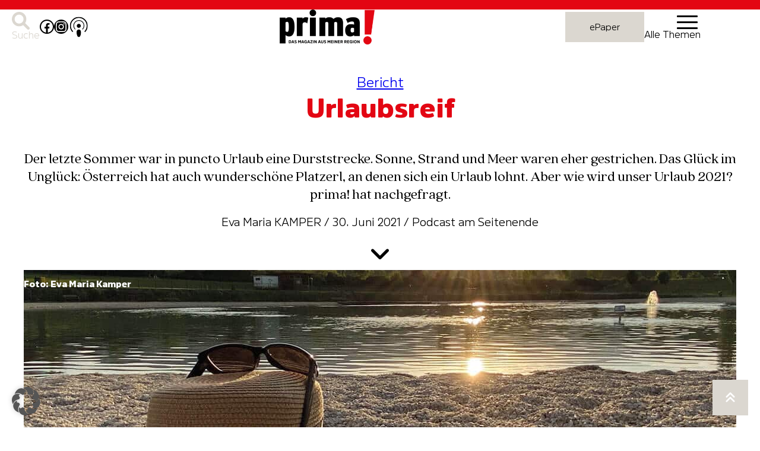

--- FILE ---
content_type: text/html; charset=UTF-8
request_url: https://www.prima-magazin.at/bericht/urlaubsreif/
body_size: 36857
content:
<!doctype html>
<html lang="de" prefix="og: https://ogp.me/ns#">
<head>
	<meta charset="UTF-8">
	<title>Urlaubsreif - Prima Magazin</title>
	<meta name="viewport" content="width=device-width, initial-scale=1" />

<!-- Suchmaschinen-Optimierung durch Rank Math PRO - https://rankmath.com/ -->
<meta name="description" content="Urlaub. Der letzte Sommer war in puncto Urlaub eine Durststrecke. Sonne, Strand und Meer waren eher gestrichen. Das Glück im Unglück: Öste..."/>
<meta name="robots" content="follow, index, max-snippet:-1, max-video-preview:-1, max-image-preview:large"/>
<link rel="canonical" href="https://www.prima-magazin.at/bericht/urlaubsreif/" />
<meta property="og:locale" content="de_DE" />
<meta property="og:type" content="article" />
<meta property="og:title" content="Urlaubsreif - Prima Magazin" />
<meta property="og:description" content="Urlaub. Der letzte Sommer war in puncto Urlaub eine Durststrecke. Sonne, Strand und Meer waren eher gestrichen. Das Glück im Unglück: Öste..." />
<meta property="og:url" content="https://www.prima-magazin.at/bericht/urlaubsreif/" />
<meta property="og:site_name" content="Prima Magazin" />
<meta property="article:publisher" content="https://www.facebook.com/magazinprima" />
<meta property="article:tag" content="Ausflugtipps" />
<meta property="article:tag" content="Tipps Sommer zuhause" />
<meta property="article:tag" content="Urlaub" />
<meta property="article:tag" content="Urlaub Tipps" />
<meta property="article:tag" content="Urlaubsreif" />
<meta property="article:section" content="Bericht" />
<meta property="og:updated_time" content="2023-10-12T13:54:52+02:00" />
<meta property="og:image" content="https://www.prima-magazin.at/wp-content/uploads/2021/06/IMG_4047©EvaMaria-Kamper.jpg" />
<meta property="og:image:secure_url" content="https://www.prima-magazin.at/wp-content/uploads/2021/06/IMG_4047©EvaMaria-Kamper.jpg" />
<meta property="og:image:width" content="1200" />
<meta property="og:image:height" content="900" />
<meta property="og:image:alt" content="Urlaub" />
<meta property="og:image:type" content="image/jpeg" />
<meta property="article:published_time" content="2021-06-30T11:00:14+02:00" />
<meta property="article:modified_time" content="2023-10-12T13:54:52+02:00" />
<meta name="twitter:card" content="summary_large_image" />
<meta name="twitter:title" content="Urlaubsreif - Prima Magazin" />
<meta name="twitter:description" content="Urlaub. Der letzte Sommer war in puncto Urlaub eine Durststrecke. Sonne, Strand und Meer waren eher gestrichen. Das Glück im Unglück: Öste..." />
<meta name="twitter:image" content="https://www.prima-magazin.at/wp-content/uploads/2021/06/IMG_4047©EvaMaria-Kamper.jpg" />
<meta name="twitter:label1" content="Verfasst von" />
<meta name="twitter:data1" content="rabold" />
<meta name="twitter:label2" content="Lesedauer" />
<meta name="twitter:data2" content="Weniger als eine Minute" />
<script type="application/ld+json" class="rank-math-schema-pro">{"@context":"https://schema.org","@graph":[{"@type":"Organization","@id":"https://www.prima-magazin.at/#organization","name":"Prima Magazin","sameAs":["https://www.facebook.com/magazinprima","https://www.instagram.com/prima.magazin/"],"logo":{"@type":"ImageObject","@id":"https://www.prima-magazin.at/#logo","url":"https://www.prima-magazin.at/wp-content/uploads/2023/09/logo_prima.svg","contentUrl":"https://www.prima-magazin.at/wp-content/uploads/2023/09/logo_prima.svg","caption":"Prima Magazin","inLanguage":"de","width":"","height":""}},{"@type":"WebSite","@id":"https://www.prima-magazin.at/#website","url":"https://www.prima-magazin.at","name":"Prima Magazin","publisher":{"@id":"https://www.prima-magazin.at/#organization"},"inLanguage":"de"},{"@type":"ImageObject","@id":"https://www.prima-magazin.at/wp-content/uploads/2021/06/IMG_4047\u00a9EvaMaria-Kamper.jpg","url":"https://www.prima-magazin.at/wp-content/uploads/2021/06/IMG_4047\u00a9EvaMaria-Kamper.jpg","width":"1200","height":"900","inLanguage":"de"},{"@type":"BreadcrumbList","@id":"https://www.prima-magazin.at/bericht/urlaubsreif/#breadcrumb","itemListElement":[{"@type":"ListItem","position":"1","item":{"@id":"https://www.prima-magazin.at","name":"Startseite"}},{"@type":"ListItem","position":"2","item":{"@id":"https://www.prima-magazin.at/bericht/urlaubsreif/","name":"Urlaubsreif"}}]},{"@type":"WebPage","@id":"https://www.prima-magazin.at/bericht/urlaubsreif/#webpage","url":"https://www.prima-magazin.at/bericht/urlaubsreif/","name":"Urlaubsreif - Prima Magazin","datePublished":"2021-06-30T11:00:14+02:00","dateModified":"2023-10-12T13:54:52+02:00","isPartOf":{"@id":"https://www.prima-magazin.at/#website"},"primaryImageOfPage":{"@id":"https://www.prima-magazin.at/wp-content/uploads/2021/06/IMG_4047\u00a9EvaMaria-Kamper.jpg"},"inLanguage":"de","breadcrumb":{"@id":"https://www.prima-magazin.at/bericht/urlaubsreif/#breadcrumb"}},{"@type":"Person","@id":"https://www.prima-magazin.at/author/rabold/","name":"rabold","url":"https://www.prima-magazin.at/author/rabold/","image":{"@type":"ImageObject","@id":"https://secure.gravatar.com/avatar/b5499e11c653fed79a858b591e147459535b685fb9e60db3d22cabd3f160d15a?s=96&amp;d=mm&amp;r=g","url":"https://secure.gravatar.com/avatar/b5499e11c653fed79a858b591e147459535b685fb9e60db3d22cabd3f160d15a?s=96&amp;d=mm&amp;r=g","caption":"rabold","inLanguage":"de"},"worksFor":{"@id":"https://www.prima-magazin.at/#organization"}},{"@type":"NewsArticle","headline":"Urlaubsreif - Prima Magazin","keywords":"Urlaub","datePublished":"2021-06-30T11:00:14+02:00","dateModified":"2023-10-12T13:54:52+02:00","author":{"@id":"https://www.prima-magazin.at/author/rabold/","name":"rabold"},"publisher":{"@id":"https://www.prima-magazin.at/#organization"},"description":"Urlaub. Der letzte Sommer war in puncto Urlaub eine Durststrecke. Sonne, Strand und Meer waren eher gestrichen. Das Gl\u00fcck im Ungl\u00fcck: \u00d6ste...","copyrightYear":"2023","copyrightHolder":{"@id":"https://www.prima-magazin.at/#organization"},"name":"Urlaubsreif - Prima Magazin","@id":"https://www.prima-magazin.at/bericht/urlaubsreif/#richSnippet","isPartOf":{"@id":"https://www.prima-magazin.at/bericht/urlaubsreif/#webpage"},"image":{"@id":"https://www.prima-magazin.at/wp-content/uploads/2021/06/IMG_4047\u00a9EvaMaria-Kamper.jpg"},"inLanguage":"de","mainEntityOfPage":{"@id":"https://www.prima-magazin.at/bericht/urlaubsreif/#webpage"}}]}</script>
<!-- /Rank Math WordPress SEO Plugin -->

<title>Urlaubsreif - Prima Magazin</title>
<link rel='dns-prefetch' href='//cdnjs.cloudflare.com' />
<link rel="alternate" type="application/rss+xml" title="Prima Magazin &raquo; Feed" href="https://www.prima-magazin.at/feed/" />
<link rel="alternate" type="application/rss+xml" title="Prima Magazin &raquo; Kommentar-Feed" href="https://www.prima-magazin.at/comments/feed/" />
<link rel="alternate" type="application/rss+xml" title="Prima Magazin &raquo; Kommentar-Feed zu Urlaubsreif" href="https://www.prima-magazin.at/bericht/urlaubsreif/feed/" />
<link rel="alternate" title="oEmbed (JSON)" type="application/json+oembed" href="https://www.prima-magazin.at/wp-json/oembed/1.0/embed?url=https%3A%2F%2Fwww.prima-magazin.at%2Fbericht%2Furlaubsreif%2F" />
<link rel="alternate" title="oEmbed (XML)" type="text/xml+oembed" href="https://www.prima-magazin.at/wp-json/oembed/1.0/embed?url=https%3A%2F%2Fwww.prima-magazin.at%2Fbericht%2Furlaubsreif%2F&#038;format=xml" />
<style id='wp-img-auto-sizes-contain-inline-css'>
img:is([sizes=auto i],[sizes^="auto," i]){contain-intrinsic-size:3000px 1500px}
/*# sourceURL=wp-img-auto-sizes-contain-inline-css */
</style>
<link rel='stylesheet' id='sdm-styles-css' href='https://www.prima-magazin.at/wp-content/plugins/simple-download-monitor/css/sdm_wp_styles.css?ver=6.9' media='all' />
<style id='wp-emoji-styles-inline-css'>

	img.wp-smiley, img.emoji {
		display: inline !important;
		border: none !important;
		box-shadow: none !important;
		height: 1em !important;
		width: 1em !important;
		margin: 0 0.07em !important;
		vertical-align: -0.1em !important;
		background: none !important;
		padding: 0 !important;
	}
/*# sourceURL=wp-emoji-styles-inline-css */
</style>
<style id='wp-block-library-inline-css'>
:root{--wp-block-synced-color:#7a00df;--wp-block-synced-color--rgb:122,0,223;--wp-bound-block-color:var(--wp-block-synced-color);--wp-editor-canvas-background:#ddd;--wp-admin-theme-color:#007cba;--wp-admin-theme-color--rgb:0,124,186;--wp-admin-theme-color-darker-10:#006ba1;--wp-admin-theme-color-darker-10--rgb:0,107,160.5;--wp-admin-theme-color-darker-20:#005a87;--wp-admin-theme-color-darker-20--rgb:0,90,135;--wp-admin-border-width-focus:2px}@media (min-resolution:192dpi){:root{--wp-admin-border-width-focus:1.5px}}.wp-element-button{cursor:pointer}:root .has-very-light-gray-background-color{background-color:#eee}:root .has-very-dark-gray-background-color{background-color:#313131}:root .has-very-light-gray-color{color:#eee}:root .has-very-dark-gray-color{color:#313131}:root .has-vivid-green-cyan-to-vivid-cyan-blue-gradient-background{background:linear-gradient(135deg,#00d084,#0693e3)}:root .has-purple-crush-gradient-background{background:linear-gradient(135deg,#34e2e4,#4721fb 50%,#ab1dfe)}:root .has-hazy-dawn-gradient-background{background:linear-gradient(135deg,#faaca8,#dad0ec)}:root .has-subdued-olive-gradient-background{background:linear-gradient(135deg,#fafae1,#67a671)}:root .has-atomic-cream-gradient-background{background:linear-gradient(135deg,#fdd79a,#004a59)}:root .has-nightshade-gradient-background{background:linear-gradient(135deg,#330968,#31cdcf)}:root .has-midnight-gradient-background{background:linear-gradient(135deg,#020381,#2874fc)}:root{--wp--preset--font-size--normal:16px;--wp--preset--font-size--huge:42px}.has-regular-font-size{font-size:1em}.has-larger-font-size{font-size:2.625em}.has-normal-font-size{font-size:var(--wp--preset--font-size--normal)}.has-huge-font-size{font-size:var(--wp--preset--font-size--huge)}.has-text-align-center{text-align:center}.has-text-align-left{text-align:left}.has-text-align-right{text-align:right}.has-fit-text{white-space:nowrap!important}#end-resizable-editor-section{display:none}.aligncenter{clear:both}.items-justified-left{justify-content:flex-start}.items-justified-center{justify-content:center}.items-justified-right{justify-content:flex-end}.items-justified-space-between{justify-content:space-between}.screen-reader-text{border:0;clip-path:inset(50%);height:1px;margin:-1px;overflow:hidden;padding:0;position:absolute;width:1px;word-wrap:normal!important}.screen-reader-text:focus{background-color:#ddd;clip-path:none;color:#444;display:block;font-size:1em;height:auto;left:5px;line-height:normal;padding:15px 23px 14px;text-decoration:none;top:5px;width:auto;z-index:100000}html :where(.has-border-color){border-style:solid}html :where([style*=border-top-color]){border-top-style:solid}html :where([style*=border-right-color]){border-right-style:solid}html :where([style*=border-bottom-color]){border-bottom-style:solid}html :where([style*=border-left-color]){border-left-style:solid}html :where([style*=border-width]){border-style:solid}html :where([style*=border-top-width]){border-top-style:solid}html :where([style*=border-right-width]){border-right-style:solid}html :where([style*=border-bottom-width]){border-bottom-style:solid}html :where([style*=border-left-width]){border-left-style:solid}html :where(img[class*=wp-image-]){height:auto;max-width:100%}:where(figure){margin:0 0 1em}html :where(.is-position-sticky){--wp-admin--admin-bar--position-offset:var(--wp-admin--admin-bar--height,0px)}@media screen and (max-width:600px){html :where(.is-position-sticky){--wp-admin--admin-bar--position-offset:0px}}
/*# sourceURL=/wp-includes/css/dist/block-library/common.min.css */
</style>
<link rel='stylesheet' id='spectra-pro-block-css-css' href='https://www.prima-magazin.at/wp-content/plugins/spectra-pro/dist/style-blocks.css?ver=1.2.8' media='all' />
<style id='global-styles-inline-css'>
:root{--wp--preset--aspect-ratio--square: 1;--wp--preset--aspect-ratio--4-3: 4/3;--wp--preset--aspect-ratio--3-4: 3/4;--wp--preset--aspect-ratio--3-2: 3/2;--wp--preset--aspect-ratio--2-3: 2/3;--wp--preset--aspect-ratio--16-9: 16/9;--wp--preset--aspect-ratio--9-16: 9/16;--wp--preset--color--black: #000000;--wp--preset--color--cyan-bluish-gray: #abb8c3;--wp--preset--color--white: #ffffff;--wp--preset--color--pale-pink: #f78da7;--wp--preset--color--vivid-red: #cf2e2e;--wp--preset--color--luminous-vivid-orange: #ff6900;--wp--preset--color--luminous-vivid-amber: #fcb900;--wp--preset--color--light-green-cyan: #7bdcb5;--wp--preset--color--vivid-green-cyan: #00d084;--wp--preset--color--pale-cyan-blue: #8ed1fc;--wp--preset--color--vivid-cyan-blue: #0693e3;--wp--preset--color--vivid-purple: #9b51e0;--wp--preset--color--rot: #e30613;--wp--preset--color--grau: #dbd7d0;--wp--preset--color--weiss: #FFFFFF;--wp--preset--color--schwarz: #000000;--wp--preset--color--custom-petrol: #008394;--wp--preset--color--custom-hellgrau: #edecea;--wp--preset--gradient--vivid-cyan-blue-to-vivid-purple: linear-gradient(135deg,rgb(6,147,227) 0%,rgb(155,81,224) 100%);--wp--preset--gradient--light-green-cyan-to-vivid-green-cyan: linear-gradient(135deg,rgb(122,220,180) 0%,rgb(0,208,130) 100%);--wp--preset--gradient--luminous-vivid-amber-to-luminous-vivid-orange: linear-gradient(135deg,rgb(252,185,0) 0%,rgb(255,105,0) 100%);--wp--preset--gradient--luminous-vivid-orange-to-vivid-red: linear-gradient(135deg,rgb(255,105,0) 0%,rgb(207,46,46) 100%);--wp--preset--gradient--very-light-gray-to-cyan-bluish-gray: linear-gradient(135deg,rgb(238,238,238) 0%,rgb(169,184,195) 100%);--wp--preset--gradient--cool-to-warm-spectrum: linear-gradient(135deg,rgb(74,234,220) 0%,rgb(151,120,209) 20%,rgb(207,42,186) 40%,rgb(238,44,130) 60%,rgb(251,105,98) 80%,rgb(254,248,76) 100%);--wp--preset--gradient--blush-light-purple: linear-gradient(135deg,rgb(255,206,236) 0%,rgb(152,150,240) 100%);--wp--preset--gradient--blush-bordeaux: linear-gradient(135deg,rgb(254,205,165) 0%,rgb(254,45,45) 50%,rgb(107,0,62) 100%);--wp--preset--gradient--luminous-dusk: linear-gradient(135deg,rgb(255,203,112) 0%,rgb(199,81,192) 50%,rgb(65,88,208) 100%);--wp--preset--gradient--pale-ocean: linear-gradient(135deg,rgb(255,245,203) 0%,rgb(182,227,212) 50%,rgb(51,167,181) 100%);--wp--preset--gradient--electric-grass: linear-gradient(135deg,rgb(202,248,128) 0%,rgb(113,206,126) 100%);--wp--preset--gradient--midnight: linear-gradient(135deg,rgb(2,3,129) 0%,rgb(40,116,252) 100%);--wp--preset--font-size--small: 13px;--wp--preset--font-size--medium: clamp(14px, 0.875rem + ((1vw - 3.2px) * 0.682), 20px);--wp--preset--font-size--large: clamp(22.041px, 1.378rem + ((1vw - 3.2px) * 1.586), 36px);--wp--preset--font-size--x-large: clamp(25.014px, 1.563rem + ((1vw - 3.2px) * 1.93), 42px);--wp--preset--font-size--text: clamp(0.984rem, 0.984rem + ((1vw - 0.2rem) * 0.938), 1.5rem);--wp--preset--font-size--h-1: clamp(3.2rem, 3.2rem + ((1vw - 0.2rem) * 0.782), 3.63rem);--wp--preset--font-size--h-2: clamp(3.0rem, 3rem + ((1vw - 0.2rem) * 0.236), 3.13rem);--wp--preset--font-size--h-3: clamp(1.9rem, 1.9rem + ((1vw - 0.2rem) * 0.182), 2rem);--wp--preset--font-size--h-4: clamp(1.3rem, 1.3rem + ((1vw - 0.2rem) * 0.145), 1.38rem);--wp--preset--font-size--h-5: clamp(1.0rem, 1rem + ((1vw - 0.2rem) * 0.455), 1.25rem);--wp--preset--font-size--klein: 0.75;--wp--preset--font-family--heading: Amsi Pro-Black,sans-serif;--wp--preset--font-family--text: quincy-cf, serif;--wp--preset--font-family--subheading: Amsi Pro-Light, serif;--wp--preset--font-family--amsiprobold: Amsi Pro-Bold, serif;--wp--preset--spacing--20: 0.44rem;--wp--preset--spacing--30: 0.67rem;--wp--preset--spacing--40: 1rem;--wp--preset--spacing--50: 1.5rem;--wp--preset--spacing--60: 2.25rem;--wp--preset--spacing--70: 3.38rem;--wp--preset--spacing--80: 5.06rem;--wp--preset--shadow--natural: 6px 6px 9px rgba(0, 0, 0, 0.2);--wp--preset--shadow--deep: 12px 12px 50px rgba(0, 0, 0, 0.4);--wp--preset--shadow--sharp: 6px 6px 0px rgba(0, 0, 0, 0.2);--wp--preset--shadow--outlined: 6px 6px 0px -3px rgb(255, 255, 255), 6px 6px rgb(0, 0, 0);--wp--preset--shadow--crisp: 6px 6px 0px rgb(0, 0, 0);--wp--custom--typography--font-weight--light: 300;--wp--custom--typography--font-weight--normal: 400;}:root { --wp--style--global--content-size: 650px;--wp--style--global--wide-size: 1200px; }:where(body) { margin: 0; }.wp-site-blocks { padding-top: var(--wp--style--root--padding-top); padding-bottom: var(--wp--style--root--padding-bottom); }.has-global-padding { padding-right: var(--wp--style--root--padding-right); padding-left: var(--wp--style--root--padding-left); }.has-global-padding > .alignfull { margin-right: calc(var(--wp--style--root--padding-right) * -1); margin-left: calc(var(--wp--style--root--padding-left) * -1); }.has-global-padding :where(:not(.alignfull.is-layout-flow) > .has-global-padding:not(.wp-block-block, .alignfull)) { padding-right: 0; padding-left: 0; }.has-global-padding :where(:not(.alignfull.is-layout-flow) > .has-global-padding:not(.wp-block-block, .alignfull)) > .alignfull { margin-left: 0; margin-right: 0; }.wp-site-blocks > .alignleft { float: left; margin-right: 2em; }.wp-site-blocks > .alignright { float: right; margin-left: 2em; }.wp-site-blocks > .aligncenter { justify-content: center; margin-left: auto; margin-right: auto; }:where(.wp-site-blocks) > * { margin-block-start: 24px; margin-block-end: 0; }:where(.wp-site-blocks) > :first-child { margin-block-start: 0; }:where(.wp-site-blocks) > :last-child { margin-block-end: 0; }:root { --wp--style--block-gap: 24px; }:root :where(.is-layout-flow) > :first-child{margin-block-start: 0;}:root :where(.is-layout-flow) > :last-child{margin-block-end: 0;}:root :where(.is-layout-flow) > *{margin-block-start: 24px;margin-block-end: 0;}:root :where(.is-layout-constrained) > :first-child{margin-block-start: 0;}:root :where(.is-layout-constrained) > :last-child{margin-block-end: 0;}:root :where(.is-layout-constrained) > *{margin-block-start: 24px;margin-block-end: 0;}:root :where(.is-layout-flex){gap: 24px;}:root :where(.is-layout-grid){gap: 24px;}.is-layout-flow > .alignleft{float: left;margin-inline-start: 0;margin-inline-end: 2em;}.is-layout-flow > .alignright{float: right;margin-inline-start: 2em;margin-inline-end: 0;}.is-layout-flow > .aligncenter{margin-left: auto !important;margin-right: auto !important;}.is-layout-constrained > .alignleft{float: left;margin-inline-start: 0;margin-inline-end: 2em;}.is-layout-constrained > .alignright{float: right;margin-inline-start: 2em;margin-inline-end: 0;}.is-layout-constrained > .aligncenter{margin-left: auto !important;margin-right: auto !important;}.is-layout-constrained > :where(:not(.alignleft):not(.alignright):not(.alignfull)){max-width: var(--wp--style--global--content-size);margin-left: auto !important;margin-right: auto !important;}.is-layout-constrained > .alignwide{max-width: var(--wp--style--global--wide-size);}body .is-layout-flex{display: flex;}.is-layout-flex{flex-wrap: wrap;align-items: center;}.is-layout-flex > :is(*, div){margin: 0;}body .is-layout-grid{display: grid;}.is-layout-grid > :is(*, div){margin: 0;}body{background-color: var(--wp--preset--color--white);font-family: var(--wp--preset--font-family--text);font-size: var(--wp--preset--font-size--text);font-style: normal;margin-top: 0px;margin-bottom: 0px;--wp--style--root--padding-top: 0px;--wp--style--root--padding-right: 0px;--wp--style--root--padding-bottom: 0px;--wp--style--root--padding-left: 0px;}a:where(:not(.wp-element-button)){color: black;text-decoration: none;}:root :where(a:where(:not(.wp-element-button)):hover){color: black;}h1{font-family: var(--wp--preset--font-family--heading);font-size: var(--wp--preset--font-size--h-1);font-weight: 700;line-height: 3.75rem;margin-top: 0px;margin-bottom: 0px;}h2{font-family: var(--wp--preset--font-family--heading);font-size: var(--wp--preset--font-size--h-2);font-weight: 700;line-height: 3.19rem;margin-top: 0px;margin-bottom: 0px;}h3{font-family: var(--wp--preset--font-family--heading);font-size: var(--wp--preset--font-size--h-3);line-height: 2.25rem;margin-top: 0px;margin-bottom: 0px;}h4{font-family: var(--wp--preset--font-family--amsiprobold);font-size: var(--wp--preset--font-size--h-4);line-height: 1.5rem;margin-top: 0px;margin-bottom: 0px;}h5{font-family: var(--wp--preset--font-family--subheading);font-size: var(--wp--preset--font-size--h-5);line-height: 1.5rem;}h6{font-family: var(--wp--preset--font-family--quincycs-italic);font-size: var(--wp--preset--font-size--small);}:root :where(.wp-element-button, .wp-block-button__link){background-color: transparent;border-radius: 0px;border-width: 0px;color: var(--wp--preset--color--red);font-family: var(--wp--preset--font-family--subheading);font-size: clamp(0.875rem, 0.875rem + ((1vw - 0.2rem) * 0.227), 1rem);font-style: inherit;font-weight: 500;letter-spacing: inherit;line-height: inherit;padding-top: 1rem;padding-right: 0;padding-bottom: 1rem;padding-left: 0;text-decoration: none;text-transform: inherit;}:root :where(.wp-element-button:hover, .wp-block-button__link:hover){background-color: transparent;border-color: none;border-width: 0px;color: black;outline-color: none;outline-style: solid;outline-width: 0px;}.has-black-color{color: var(--wp--preset--color--black) !important;}.has-cyan-bluish-gray-color{color: var(--wp--preset--color--cyan-bluish-gray) !important;}.has-white-color{color: var(--wp--preset--color--white) !important;}.has-pale-pink-color{color: var(--wp--preset--color--pale-pink) !important;}.has-vivid-red-color{color: var(--wp--preset--color--vivid-red) !important;}.has-luminous-vivid-orange-color{color: var(--wp--preset--color--luminous-vivid-orange) !important;}.has-luminous-vivid-amber-color{color: var(--wp--preset--color--luminous-vivid-amber) !important;}.has-light-green-cyan-color{color: var(--wp--preset--color--light-green-cyan) !important;}.has-vivid-green-cyan-color{color: var(--wp--preset--color--vivid-green-cyan) !important;}.has-pale-cyan-blue-color{color: var(--wp--preset--color--pale-cyan-blue) !important;}.has-vivid-cyan-blue-color{color: var(--wp--preset--color--vivid-cyan-blue) !important;}.has-vivid-purple-color{color: var(--wp--preset--color--vivid-purple) !important;}.has-rot-color{color: var(--wp--preset--color--rot) !important;}.has-grau-color{color: var(--wp--preset--color--grau) !important;}.has-weiss-color{color: var(--wp--preset--color--weiss) !important;}.has-schwarz-color{color: var(--wp--preset--color--schwarz) !important;}.has-custom-petrol-color{color: var(--wp--preset--color--custom-petrol) !important;}.has-custom-hellgrau-color{color: var(--wp--preset--color--custom-hellgrau) !important;}.has-black-background-color{background-color: var(--wp--preset--color--black) !important;}.has-cyan-bluish-gray-background-color{background-color: var(--wp--preset--color--cyan-bluish-gray) !important;}.has-white-background-color{background-color: var(--wp--preset--color--white) !important;}.has-pale-pink-background-color{background-color: var(--wp--preset--color--pale-pink) !important;}.has-vivid-red-background-color{background-color: var(--wp--preset--color--vivid-red) !important;}.has-luminous-vivid-orange-background-color{background-color: var(--wp--preset--color--luminous-vivid-orange) !important;}.has-luminous-vivid-amber-background-color{background-color: var(--wp--preset--color--luminous-vivid-amber) !important;}.has-light-green-cyan-background-color{background-color: var(--wp--preset--color--light-green-cyan) !important;}.has-vivid-green-cyan-background-color{background-color: var(--wp--preset--color--vivid-green-cyan) !important;}.has-pale-cyan-blue-background-color{background-color: var(--wp--preset--color--pale-cyan-blue) !important;}.has-vivid-cyan-blue-background-color{background-color: var(--wp--preset--color--vivid-cyan-blue) !important;}.has-vivid-purple-background-color{background-color: var(--wp--preset--color--vivid-purple) !important;}.has-rot-background-color{background-color: var(--wp--preset--color--rot) !important;}.has-grau-background-color{background-color: var(--wp--preset--color--grau) !important;}.has-weiss-background-color{background-color: var(--wp--preset--color--weiss) !important;}.has-schwarz-background-color{background-color: var(--wp--preset--color--schwarz) !important;}.has-custom-petrol-background-color{background-color: var(--wp--preset--color--custom-petrol) !important;}.has-custom-hellgrau-background-color{background-color: var(--wp--preset--color--custom-hellgrau) !important;}.has-black-border-color{border-color: var(--wp--preset--color--black) !important;}.has-cyan-bluish-gray-border-color{border-color: var(--wp--preset--color--cyan-bluish-gray) !important;}.has-white-border-color{border-color: var(--wp--preset--color--white) !important;}.has-pale-pink-border-color{border-color: var(--wp--preset--color--pale-pink) !important;}.has-vivid-red-border-color{border-color: var(--wp--preset--color--vivid-red) !important;}.has-luminous-vivid-orange-border-color{border-color: var(--wp--preset--color--luminous-vivid-orange) !important;}.has-luminous-vivid-amber-border-color{border-color: var(--wp--preset--color--luminous-vivid-amber) !important;}.has-light-green-cyan-border-color{border-color: var(--wp--preset--color--light-green-cyan) !important;}.has-vivid-green-cyan-border-color{border-color: var(--wp--preset--color--vivid-green-cyan) !important;}.has-pale-cyan-blue-border-color{border-color: var(--wp--preset--color--pale-cyan-blue) !important;}.has-vivid-cyan-blue-border-color{border-color: var(--wp--preset--color--vivid-cyan-blue) !important;}.has-vivid-purple-border-color{border-color: var(--wp--preset--color--vivid-purple) !important;}.has-rot-border-color{border-color: var(--wp--preset--color--rot) !important;}.has-grau-border-color{border-color: var(--wp--preset--color--grau) !important;}.has-weiss-border-color{border-color: var(--wp--preset--color--weiss) !important;}.has-schwarz-border-color{border-color: var(--wp--preset--color--schwarz) !important;}.has-custom-petrol-border-color{border-color: var(--wp--preset--color--custom-petrol) !important;}.has-custom-hellgrau-border-color{border-color: var(--wp--preset--color--custom-hellgrau) !important;}.has-vivid-cyan-blue-to-vivid-purple-gradient-background{background: var(--wp--preset--gradient--vivid-cyan-blue-to-vivid-purple) !important;}.has-light-green-cyan-to-vivid-green-cyan-gradient-background{background: var(--wp--preset--gradient--light-green-cyan-to-vivid-green-cyan) !important;}.has-luminous-vivid-amber-to-luminous-vivid-orange-gradient-background{background: var(--wp--preset--gradient--luminous-vivid-amber-to-luminous-vivid-orange) !important;}.has-luminous-vivid-orange-to-vivid-red-gradient-background{background: var(--wp--preset--gradient--luminous-vivid-orange-to-vivid-red) !important;}.has-very-light-gray-to-cyan-bluish-gray-gradient-background{background: var(--wp--preset--gradient--very-light-gray-to-cyan-bluish-gray) !important;}.has-cool-to-warm-spectrum-gradient-background{background: var(--wp--preset--gradient--cool-to-warm-spectrum) !important;}.has-blush-light-purple-gradient-background{background: var(--wp--preset--gradient--blush-light-purple) !important;}.has-blush-bordeaux-gradient-background{background: var(--wp--preset--gradient--blush-bordeaux) !important;}.has-luminous-dusk-gradient-background{background: var(--wp--preset--gradient--luminous-dusk) !important;}.has-pale-ocean-gradient-background{background: var(--wp--preset--gradient--pale-ocean) !important;}.has-electric-grass-gradient-background{background: var(--wp--preset--gradient--electric-grass) !important;}.has-midnight-gradient-background{background: var(--wp--preset--gradient--midnight) !important;}.has-small-font-size{font-size: var(--wp--preset--font-size--small) !important;}.has-medium-font-size{font-size: var(--wp--preset--font-size--medium) !important;}.has-large-font-size{font-size: var(--wp--preset--font-size--large) !important;}.has-x-large-font-size{font-size: var(--wp--preset--font-size--x-large) !important;}.has-text-font-size{font-size: var(--wp--preset--font-size--text) !important;}.has-h-1-font-size{font-size: var(--wp--preset--font-size--h-1) !important;}.has-h-2-font-size{font-size: var(--wp--preset--font-size--h-2) !important;}.has-h-3-font-size{font-size: var(--wp--preset--font-size--h-3) !important;}.has-h-4-font-size{font-size: var(--wp--preset--font-size--h-4) !important;}.has-h-5-font-size{font-size: var(--wp--preset--font-size--h-5) !important;}.has-klein-font-size{font-size: var(--wp--preset--font-size--klein) !important;}.has-heading-font-family{font-family: var(--wp--preset--font-family--heading) !important;}.has-text-font-family{font-family: var(--wp--preset--font-family--text) !important;}.has-subheading-font-family{font-family: var(--wp--preset--font-family--subheading) !important;}.has-amsiprobold-font-family{font-family: var(--wp--preset--font-family--amsiprobold) !important;}
body {
                --wp--preset--color--black: #000000;
                --wp--preset--color--cyan-bluish-gray: #abb8c3;
                --wp--preset--color--white: #ffffff;
                --wp--preset--color--pale-pink: #f78da7;
                --wp--preset--color--vivid-red: #cf2e2e;
                --wp--preset--color--luminous-vivid-orange: #ff6900;
                --wp--preset--color--luminous-vivid-amber: #fcb900;
                --wp--preset--color--light-green-cyan: #7bdcb5;
                --wp--preset--color--vivid-green-cyan: #00d084;
                --wp--preset--color--pale-cyan-blue: #8ed1fc;
                --wp--preset--color--vivid-cyan-blue: #0693e3;
                --wp--preset--color--vivid-purple: #9b51e0;
                --wp--preset--color--rot: #e30613;
                --wp--preset--color--grau: #dbd7d0;
                --wp--preset--color--weiss: #FFFFFF;
                --wp--preset--color--schwarz: #000000;
                --wp--preset--gradient--vivid-cyan-blue-to-vivid-purple: linear-gradient(135deg,rgba(6,147,227,1) 0%,rgb(155,81,224) 100%);
                --wp--preset--gradient--light-green-cyan-to-vivid-green-cyan: linear-gradient(135deg,rgb(122,220,180) 0%,rgb(0,208,130) 100%);
                --wp--preset--gradient--luminous-vivid-amber-to-luminous-vivid-orange: linear-gradient(135deg,rgba(252,185,0,1) 0%,rgba(255,105,0,1) 100%);
                --wp--preset--gradient--luminous-vivid-orange-to-vivid-red: linear-gradient(135deg,rgba(255,105,0,1) 0%,rgb(207,46,46) 100%);
                --wp--preset--gradient--very-light-gray-to-cyan-bluish-gray: linear-gradient(135deg,rgb(238,238,238) 0%,rgb(169,184,195) 100%);
                --wp--preset--gradient--cool-to-warm-spectrum: linear-gradient(135deg,rgb(74,234,220) 0%,rgb(151,120,209) 20%,rgb(207,42,186) 40%,rgb(238,44,130) 60%,rgb(251,105,98) 80%,rgb(254,248,76) 100%);
                --wp--preset--gradient--blush-light-purple: linear-gradient(135deg,rgb(255,206,236) 0%,rgb(152,150,240) 100%);
                --wp--preset--gradient--blush-bordeaux: linear-gradient(135deg,rgb(254,205,165) 0%,rgb(254,45,45) 50%,rgb(107,0,62) 100%);
                --wp--preset--gradient--luminous-dusk: linear-gradient(135deg,rgb(255,203,112) 0%,rgb(199,81,192) 50%,rgb(65,88,208) 100%);
                --wp--preset--gradient--pale-ocean: linear-gradient(135deg,rgb(255,245,203) 0%,rgb(182,227,212) 50%,rgb(51,167,181) 100%);
                --wp--preset--gradient--electric-grass: linear-gradient(135deg,rgb(202,248,128) 0%,rgb(113,206,126) 100%);
                --wp--preset--gradient--midnight: linear-gradient(135deg,rgb(2,3,129) 0%,rgb(40,116,252) 100%);
                --wp--preset--font-size--small: 13px;
                --wp--preset--font-size--medium: clamp(14px, 0.875rem + ((1vw - 3.2px) * 0.682), 20px);
                --wp--preset--font-size--large: clamp(22.041px, 1.378rem + ((1vw - 3.2px) * 1.586), 36px);
                --wp--preset--font-size--x-large: clamp(25.014px, 1.563rem + ((1vw - 3.2px) * 1.93), 42px);
                
                --wp--preset--font-size--klein: 0.75;
                --wp--preset--font-family--heading: Amsi Pro-Black,sans-serif;
                --wp--preset--font-family--text: quincy-cf, serif;
                --wp--preset--font-family--subheading: Amsi Pro-Light, serif;
                --wp--preset--shadow--natural: 6px 6px 9px rgba(0, 0, 0, 0.2);
                --wp--preset--shadow--deep: 12px 12px 50px rgba(0, 0, 0, 0.4);
                --wp--preset--shadow--sharp: 6px 6px 0px rgba(0, 0, 0, 0.2);
                --wp--preset--shadow--outlined: 6px 6px 0px -3px rgba(255, 255, 255, 1), 6px 6px rgba(0, 0, 0, 1);
                --wp--preset--shadow--crisp: 6px 6px 0px rgba(0, 0, 0, 1);
                --wp--custom--typography--font-weight--light: 300;
                --wp--custom--typography--font-weight--normal: 400;
            }

            body {
                margin: 0;
                --wp--style--global--content-size: 650px;
                --wp--style--global--wide-size: 1200px;
            }

            .wp-site-blocks {
                padding-top: var(--wp--style--root--padding-top);
                padding-bottom: var(--wp--style--root--padding-bottom);
            }

            .has-global-padding {
                padding-right: var(--wp--style--root--padding-right);
                padding-left: var(--wp--style--root--padding-left);
            }

            .has-global-padding :where(.has-global-padding:not(.wp-block-block)) {
                padding-right: 0;
                padding-left: 0;
            }

            .has-global-padding > .alignfull {
                margin-right: calc(var(--wp--style--root--padding-right) * -1);
                margin-left: calc(var(--wp--style--root--padding-left) * -1);
            }

            .has-global-padding :where(.has-global-padding:not(.wp-block-block)) > .alignfull {
                margin-right: 0;
                margin-left: 0;
            }

            .has-global-padding > .alignfull:where(:not(.has-global-padding):not(.is-layout-flex):not(.is-layout-grid)) > :where([class*="wp-block-"]:not(.alignfull):not([class*="__"]),p,h1,h2,h3,h4,h5,h6,ul,ol) {
                padding-right: var(--wp--style--root--padding-right);
                padding-left: var(--wp--style--root--padding-left);
            }

            .has-global-padding :where(.has-global-padding) > .alignfull:where(:not(.has-global-padding)) > :where([class*="wp-block-"]:not(.alignfull):not([class*="__"]),p,h1,h2,h3,h4,h5,h6,ul,ol) {
                padding-right: 0;
                padding-left: 0;
            }

            .wp-site-blocks > .alignleft {
                float: left;
                margin-right: 2em;
            }

            .wp-site-blocks > .alignright {
                float: right;
                margin-left: 2em;
            }

            .wp-site-blocks > .aligncenter {
                justify-content: center;
                margin-left: auto;
                margin-right: auto;
            }

            :where(.wp-site-blocks) > * {
                margin-block-start: 24px; margin-block-end: 0; }

            :where(.wp-site-blocks) > :first-child:first-child {
                margin-block-start: 0; }

            :where(.wp-site-blocks) > :last-child:last-child {
                margin-block-end: 0; }

            body {
                --wp--style--block-gap: 24px;
            }

            :where(body .is-layout-flow) > :first-child:first-child {
                margin-block-start: 0;}

            :where(body .is-layout-flow) > :last-child:last-child {
                margin-block-end: 0;}

            :where(body .is-layout-flow) > * {
                margin-block-start: 24px;margin-block-end: 0;}

            :where(body .is-layout-constrained) > :first-child:first-child {
                margin-block-start: 0;}

            :where(body .is-layout-constrained) > :last-child:last-child {
                margin-block-end: 0;}

            :where(body .is-layout-constrained) > * {
                margin-block-start: 24px;margin-block-end: 0;}

            :where(body .is-layout-flex) {
                gap: 24px;
            }

            :where(body .is-layout-grid) {
                gap: 24px;
            }

            body .is-layout-flow > .alignleft {
                float: left;
                margin-inline-start: 0;margin-inline-end: 2em;}

            body .is-layout-flow > .alignright {
                float: right;
                margin-inline-start: 2em;margin-inline-end: 0;}

            body .is-layout-flow > .aligncenter {
                margin-left: auto !important;
                margin-right: auto !important;
            }

            body .is-layout-constrained > .alignleft {
                float: left;
                margin-inline-start: 0;margin-inline-end: 2em;}

            body .is-layout-constrained > .alignright {
                float: right;
                margin-inline-start: 2em;margin-inline-end: 0;}

            body .is-layout-constrained > .aligncenter {
                margin-left: auto !important;
                margin-right: auto !important;
            }

            body .is-layout-constrained > :where(:not(.alignleft):not(.alignright):not(.alignfull)) {
                max-width: var(--wp--style--global--content-size);
                margin-left: auto !important;
                margin-right: auto !important;
            }

            body .is-layout-constrained > .alignwide {
                max-width: var(--wp--style--global--wide-size);
            }

            body .is-layout-flex {
                display: flex;
            }

            body .is-layout-flex {
                flex-wrap: wrap;
                /*align-items: center;*/
            }

            body .is-layout-flex > * {
                margin: 0;
            }

            body .is-layout-grid {
                display: grid;
            }

            body .is-layout-grid > * {
                margin: 0;
            }

            body {
                background-color: var(--wp--preset--color--white);
                font-family: var(--wp--preset--font-family--text);
                font-size: var(--wp--preset--font-size--text);
                font-weight: 300;
                margin-top: 0px;
                margin-bottom: 0px;
                --wp--style--root--padding-top: 0px;
                --wp--style--root--padding-right: 0px;
                --wp--style--root--padding-bottom: 0px;
                --wp--style--root--padding-left: 0px;
            }

            a:where(:not(.wp-element-button)) {
                color: black;
                text-decoration: none;
            }

            a:where(:not(.wp-element-button)):hover {
                color: black;
            }


            h6 {
                font-family: var(--wp--preset--font-family--heading);
                font-size: var(--wp--preset--font-size--small);
            }

            .wp-element-button, .wp-block-button__link {
                background-color: transparent;
                border-radius: 0px;
                border-width: 0px;
                color: var(--wp--preset--color--red);
                font-family: var(--wp--preset--font-family--subheading);
                font-size: clamp(0.875rem, 0.875rem + ((1vw - 0.2rem) * 0.227), 1rem);
                font-weight: 500;
                line-height: inherit;
                padding-top: 1rem;
                padding-right: 0;
                padding-bottom: 1rem;
                padding-left: 0;
                text-decoration: none;
            }

            .wp-element-button:hover, .wp-block-button__link:hover {
                background-color: transparent;
                border-color: none;
                border-width: 0px;
                color: black;
                outline-color: none;
                outline-style: solid;
                outline-width: 0px;
            }

            .has-black-color {
                color: var(--wp--preset--color--black) !important;
            }

            .has-cyan-bluish-gray-color {
                color: var(--wp--preset--color--cyan-bluish-gray) !important;
            }

            .has-white-color {
                color: var(--wp--preset--color--white) !important;
            }

            .has-pale-pink-color {
                color: var(--wp--preset--color--pale-pink) !important;
            }

            .has-vivid-red-color {
                color: var(--wp--preset--color--vivid-red) !important;
            }

            .has-luminous-vivid-orange-color {
                color: var(--wp--preset--color--luminous-vivid-orange) !important;
            }

            .has-luminous-vivid-amber-color {
                color: var(--wp--preset--color--luminous-vivid-amber) !important;
            }

            .has-light-green-cyan-color {
                color: var(--wp--preset--color--light-green-cyan) !important;
            }

            .has-vivid-green-cyan-color {
                color: var(--wp--preset--color--vivid-green-cyan) !important;
            }

            .has-pale-cyan-blue-color {
                color: var(--wp--preset--color--pale-cyan-blue) !important;
            }

            .has-vivid-cyan-blue-color {
                color: var(--wp--preset--color--vivid-cyan-blue) !important;
            }

            .has-vivid-purple-color {
                color: var(--wp--preset--color--vivid-purple) !important;
            }

            .has-rot-color {
                color: var(--wp--preset--color--rot) !important;
            }

            .has-grau-color {
                color: var(--wp--preset--color--grau) !important;
            }

            .has-weiss-color {
                color: var(--wp--preset--color--weiss) !important;
            }

            .has-schwarz-color {
                color: var(--wp--preset--color--schwarz) !important;
            }

            .has-black-background-color {
                background-color: var(--wp--preset--color--black) !important;
            }

            .has-cyan-bluish-gray-background-color {
                background-color: var(--wp--preset--color--cyan-bluish-gray) !important;
            }

            .has-white-background-color {
                background-color: var(--wp--preset--color--white) !important;
            }

            .has-pale-pink-background-color {
                background-color: var(--wp--preset--color--pale-pink) !important;
            }

            .has-vivid-red-background-color {
                background-color: var(--wp--preset--color--vivid-red) !important;
            }

            .has-luminous-vivid-orange-background-color {
                background-color: var(--wp--preset--color--luminous-vivid-orange) !important;
            }

            .has-luminous-vivid-amber-background-color {
                background-color: var(--wp--preset--color--luminous-vivid-amber) !important;
            }

            .has-light-green-cyan-background-color {
                background-color: var(--wp--preset--color--light-green-cyan) !important;
            }

            .has-vivid-green-cyan-background-color {
                background-color: var(--wp--preset--color--vivid-green-cyan) !important;
            }

            .has-pale-cyan-blue-background-color {
                background-color: var(--wp--preset--color--pale-cyan-blue) !important;
            }

            .has-vivid-cyan-blue-background-color {
                background-color: var(--wp--preset--color--vivid-cyan-blue) !important;
            }

            .has-vivid-purple-background-color {
                background-color: var(--wp--preset--color--vivid-purple) !important;
            }

            .has-rot-background-color {
                background-color: var(--wp--preset--color--rot) !important;
            }

            .has-grau-background-color {
                background-color: var(--wp--preset--color--grau) !important;
            }

            .has-weiss-background-color {
                background-color: var(--wp--preset--color--weiss) !important;
            }

            .has-schwarz-background-color {
                background-color: var(--wp--preset--color--schwarz) !important;
            }

            .has-black-border-color {
                border-color: var(--wp--preset--color--black) !important;
            }

            .has-cyan-bluish-gray-border-color {
                border-color: var(--wp--preset--color--cyan-bluish-gray) !important;
            }

            .has-white-border-color {
                border-color: var(--wp--preset--color--white) !important;
            }

            .has-pale-pink-border-color {
                border-color: var(--wp--preset--color--pale-pink) !important;
            }

            .has-vivid-red-border-color {
                border-color: var(--wp--preset--color--vivid-red) !important;
            }

            .has-luminous-vivid-orange-border-color {
                border-color: var(--wp--preset--color--luminous-vivid-orange) !important;
            }

            .has-luminous-vivid-amber-border-color {
                border-color: var(--wp--preset--color--luminous-vivid-amber) !important;
            }

            .has-light-green-cyan-border-color {
                border-color: var(--wp--preset--color--light-green-cyan) !important;
            }

            .has-vivid-green-cyan-border-color {
                border-color: var(--wp--preset--color--vivid-green-cyan) !important;
            }

            .has-pale-cyan-blue-border-color {
                border-color: var(--wp--preset--color--pale-cyan-blue) !important;
            }

            .has-vivid-cyan-blue-border-color {
                border-color: var(--wp--preset--color--vivid-cyan-blue) !important;
            }

            .has-vivid-purple-border-color {
                border-color: var(--wp--preset--color--vivid-purple) !important;
            }

            .has-rot-border-color {
                border-color: var(--wp--preset--color--rot) !important;
            }

            .has-grau-border-color {
                border-color: var(--wp--preset--color--grau) !important;
            }

            .has-weiss-border-color {
                border-color: var(--wp--preset--color--weiss) !important;
            }

            .has-schwarz-border-color {
                border-color: var(--wp--preset--color--schwarz) !important;
            }

            .has-vivid-cyan-blue-to-vivid-purple-gradient-background {
                background: var(--wp--preset--gradient--vivid-cyan-blue-to-vivid-purple) !important;
            }

            .has-light-green-cyan-to-vivid-green-cyan-gradient-background {
                background: var(--wp--preset--gradient--light-green-cyan-to-vivid-green-cyan) !important;
            }

            .has-luminous-vivid-amber-to-luminous-vivid-orange-gradient-background {
                background: var(--wp--preset--gradient--luminous-vivid-amber-to-luminous-vivid-orange) !important;
            }

            .has-luminous-vivid-orange-to-vivid-red-gradient-background {
                background: var(--wp--preset--gradient--luminous-vivid-orange-to-vivid-red) !important;
            }

            .has-very-light-gray-to-cyan-bluish-gray-gradient-background {
                background: var(--wp--preset--gradient--very-light-gray-to-cyan-bluish-gray) !important;
            }

            .has-cool-to-warm-spectrum-gradient-background {
                background: var(--wp--preset--gradient--cool-to-warm-spectrum) !important;
            }

            .has-blush-light-purple-gradient-background {
                background: var(--wp--preset--gradient--blush-light-purple) !important;
            }

            .has-blush-bordeaux-gradient-background {
                background: var(--wp--preset--gradient--blush-bordeaux) !important;
            }

            .has-luminous-dusk-gradient-background {
                background: var(--wp--preset--gradient--luminous-dusk) !important;
            }

            .has-pale-ocean-gradient-background {
                background: var(--wp--preset--gradient--pale-ocean) !important;
            }

            .has-electric-grass-gradient-background {
                background: var(--wp--preset--gradient--electric-grass) !important;
            }

            .has-midnight-gradient-background {
                background: var(--wp--preset--gradient--midnight) !important;
            }

            .has-small-font-size {
                font-size: var(--wp--preset--font-size--small) !important;
            }

            .has-medium-font-size {
                font-size: var(--wp--preset--font-size--medium) !important;
            }

            .has-large-font-size {
                font-size: var(--wp--preset--font-size--large) !important;
            }

            .has-x-large-font-size {
                font-size: var(--wp--preset--font-size--x-large) !important;
            }

            .has-text-font-size {
                font-size: var(--wp--preset--font-size--text) !important;
            }

            .has-h-1-font-size {
                font-size: var(--wp--preset--font-size--h-1) !important;
            }

         


            .has-klein-font-size {
                font-size: var(--wp--preset--font-size--klein) !important;
            }

            .has-heading-font-family {
                font-family: var(--wp--preset--font-family--heading) !important;
            }

            .has-text-font-family {
                font-family: var(--wp--preset--font-family--text) !important;
            }

            .has-subheading-font-family {
                font-family: var(--wp--preset--font-family--subheading) !important;
            }
            .wp-container-core-columns-layout-1.wp-container-core-columns-layout-1 {
                flex-wrap: nowrap;
            }

            .wp-container-core-group-layout-1.wp-container-core-group-layout-1 {
                flex-wrap: nowrap;
                gap: 5px;
                flex-direction: column;
                align-items: flex-start;
            }

            .wp-container-core-social-links-layout-1.wp-container-core-social-links-layout-1 {
                justify-content: center;
            }

            .wp-container-core-group-layout-2.wp-container-core-group-layout-2 {
                flex-wrap: nowrap;
            }

            .wp-container-core-group-layout-3.wp-container-core-group-layout-3 {
                flex-wrap: nowrap;
            }

            .wp-container-core-group-layout-4.wp-container-core-group-layout-4 {
                flex-wrap: nowrap;
                justify-content: flex-start;
                align-items: flex-start;
            }

            .wp-container-core-group-layout-5.wp-container-core-group-layout-5 {
                flex-wrap: nowrap;
                justify-content: center;
            }

            .wp-container-core-navigation-layout-1.wp-container-core-navigation-layout-1 {
                gap: 8px;
                flex-direction: column;
                align-items: center;
            }

            .wp-container-core-social-links-layout-2.wp-container-core-social-links-layout-2 {
                justify-content: center;
            }

            .wp-container-core-group-layout-6.wp-container-core-group-layout-6 {
                flex-wrap: nowrap;
                justify-content: center;
            }

            .wp-container-core-group-layout-7.wp-container-core-group-layout-7 {
                gap: 5px;
                flex-direction: column;
                align-items: flex-start;
            }

            .wp-container-core-group-layout-8.wp-container-core-group-layout-8 {
                flex-wrap: nowrap;
                justify-content: flex-end;
                align-items: flex-start;
            }

            .wp-container-core-group-layout-9.wp-container-core-group-layout-9 {
                flex-wrap: nowrap;
                justify-content: space-between;
            }

            .wp-container-4 {
                top: calc(0px + var(--wp-admin--admin-bar--position-offset, 0px));
                position: sticky;
                z-index: 10;
            }

            .wp-elements-4848c80eca0248cf7ccdd2d423abeeda a:hover {
                color: var(--wp--preset--color--rot);
            }


            .wp-elements-ebcc8755e13bdfff4ac27f79511d2969 a:hover {
                color: var(--wp--preset--color--schwarz);
            }

            .wp-elements-b49fe9b8ec999cc43646ac5609ae85f2 a {
                color: var(--wp--preset--color--schwarz);
            }

            .wp-elements-b49fe9b8ec999cc43646ac5609ae85f2 a:hover {
                color: var(--wp--preset--color--rot);
            }

            .wp-elements-b8b9392550d461eddbe54a1b670abfa8 a {
                color: var(--wp--preset--color--schwarz);
            }

            .wp-elements-b8b9392550d461eddbe54a1b670abfa8 a:hover {
                color: var(--wp--preset--color--rot);
            }

            .wp-container-core-group-layout-11.wp-container-core-group-layout-11 {
                flex-wrap: nowrap;
                gap: 0px;
                flex-direction: column;
                align-items: flex-start;
            }

                .wp-container-core-group-layout-12.wp-container-core-group-layout-12 {
                    flex-wrap: nowrap;
                    gap: 0px;
                    flex-direction: column;
                   
                }

.wp-container-core-group-layout-13.wp-container-core-group-layout-13 {
    justify-content: space-between;
}

            .wp-container-core-group-layout-15.wp-container-core-group-layout-15 {
					
                justify-content: space-between;
            }




@media only screen and (max-width: 1024px) {
            .wp-container-core-group-layout-15.wp-container-core-group-layout-15 {
							flex-wrap: nowrap;
    gap: 0px;
    flex-direction: column;
    align-items: flex-start;
                justify-content: space-between;
            }
}


            .wp-container-core-group-layout-17.wp-container-core-group-layout-17 {
                flex-wrap: nowrap;
                gap: 0px;
                /*flex-direction: column;*/
                align-items: flex-start;
            }

            .wp-container-core-group-layout-18.wp-container-core-group-layout-18 {
                justify-content: flex-start;
            }

            .wp-container-core-group-layout-19.wp-container-core-group-layout-19 {
                flex-wrap: nowrap;
                gap: 0px;
                flex-direction: column;
                align-items: flex-start;
            }

            .wp-container-core-group-layout-20.wp-container-core-group-layout-20 {
                justify-content: flex-start;
            }



nav.has-text-color.has-schwarz-color.items-justified-center.wp-block-navigation.has-subheading-font-family.is-horizontal.is-content-justification-center.is-layout-flex.wp-container-core-navigation-layout-1.wp-block-navigation-is-layout-flex {
    display: flex;
    align-content: unset;
    gap: 80px;
}
/* ab hier */
.wp-block-group.alignwide.is-vertical.is-nowrap.is-layout-flex.wp-container-core-group-layout-12.wp-block-group-is-layout-flex {
    align-items: flex-start;
}

/*neu*/
/*Desktop Footer*/
.wp-block-group.alignwide.is-content-justification-right.is-nowrap.is-layout-flex.wp-container-core-group-layout-14.wp-block-group-is-layout-flex {
    flex-wrap: nowrap;
    gap: 0;
    flex-direction: column;
    align-items: flex-end;
}
.wp-block-group.alignwide.is-vertical.is-nowrap.is-layout-flex.wp-container-core-group-layout-13.wp-block-group-is-layout-flex {
    flex-wrap: nowrap;
    gap: 0;
    flex-direction: column;
    align-items: flex-start;
}

.wp-block-group.alignwide.is-content-justification-space-between.wp-block-group-is-layout-flex {
    justify-content: space-between;
}

/*Mobile Footer*/ 
.wp-block-group.alignwide.is-vertical.is-content-justification-left.is-nowrap.is-layout-flex.wp-container-core-group-layout-13.wp-block-group-is-layout-flex {
    flex-wrap: nowrap;
    gap: 0px;
    flex-direction: column;
    align-items: flex-start;
}

.wp-block-group.alignwide.is-vertical.is-content-justification-left.is-nowrap.is-layout-flex.wp-container-core-group-layout-17.wp-block-group-is-layout-flex {
    flex-wrap: nowrap;
    gap: 0px;
    flex-direction: column;
    align-items: flex-start;
}

/* Desktop Header */
.wp-block-group.alignwide.is-content-justification-space-between.is-nowrap.is-layout-flex.wp-block-group-is-layout-flex {
    justify-content: space-between;
}

/* Burger Menu "alle Themen" */
.wp-container-core-group-layout-8.wp-container-core-group-layout-8 {
    /* flex-wrap: nowrap; */
    justify-content: flex-end;
    flex-direction: column;
    align-items: flex-start;
    gap: 5px;
}

ul.wp-block-navigation__container.is-responsive.items-justified-center.wp-block-navigation.has-subheading-font-family {
    gap: 70px;
}div.display-block{
display: block;
}
/*# sourceURL=global-styles-inline-css */
</style>
<style id='wp-block-template-skip-link-inline-css'>

		.skip-link.screen-reader-text {
			border: 0;
			clip-path: inset(50%);
			height: 1px;
			margin: -1px;
			overflow: hidden;
			padding: 0;
			position: absolute !important;
			width: 1px;
			word-wrap: normal !important;
		}

		.skip-link.screen-reader-text:focus {
			background-color: #eee;
			clip-path: none;
			color: #444;
			display: block;
			font-size: 1em;
			height: auto;
			left: 5px;
			line-height: normal;
			padding: 15px 23px 14px;
			text-decoration: none;
			top: 5px;
			width: auto;
			z-index: 100000;
		}
/*# sourceURL=wp-block-template-skip-link-inline-css */
</style>
<link rel='stylesheet' id='uagb-block-positioning-css-css' href='https://www.prima-magazin.at/wp-content/plugins/ultimate-addons-for-gutenberg/assets/css/spectra-block-positioning.min.css?ver=2.19.17' media='all' />
<link rel='stylesheet' id='uagb-block-css-css' href='https://www.prima-magazin.at/wp-content/uploads/uag-plugin/custom-style-blocks.css?ver=2.19.17' media='all' />
<link rel='stylesheet' id='style-css' href='https://www.prima-magazin.at/wp-content/themes/prima-magazin-at/style.css?ver=1.1.5' media='all' />
<link rel='stylesheet' id='main-css' href='https://www.prima-magazin.at/wp-content/themes/prima-magazin-at/assets/dist/main.css?ver=1.1.5' media='all' />
<link rel='stylesheet' id='borlabs-cookie-custom-css' href='https://www.prima-magazin.at/wp-content/cache/borlabs-cookie/1/borlabs-cookie-1-de.css?ver=3.3.23-72' media='all' />
<style id='block-visibility-screen-size-styles-inline-css'>
/* Large screens (desktops, 992px and up) */
@media ( min-width: 992px ) {
	.block-visibility-hide-large-screen {
		display: none !important;
	}
}

/* Medium screens (tablets, between 768px and 992px) */
@media ( min-width: 768px ) and ( max-width: 991.98px ) {
	.block-visibility-hide-medium-screen {
		display: none !important;
	}
}

/* Small screens (mobile devices, less than 768px) */
@media ( max-width: 767.98px ) {
	.block-visibility-hide-small-screen {
		display: none !important;
	}
}
/*# sourceURL=block-visibility-screen-size-styles-inline-css */
</style>
<script src="https://www.prima-magazin.at/wp-includes/js/jquery/jquery.min.js?ver=3.7.1" id="jquery-core-js"></script>
<script src="https://www.prima-magazin.at/wp-includes/js/jquery/jquery-migrate.min.js?ver=3.4.1" id="jquery-migrate-js"></script>
<script id="sdm-scripts-js-extra">
var sdm_ajax_script = {"ajaxurl":"https://www.prima-magazin.at/wp-admin/admin-ajax.php"};
//# sourceURL=sdm-scripts-js-extra
</script>
<script src="https://www.prima-magazin.at/wp-content/plugins/simple-download-monitor/js/sdm_wp_scripts.js?ver=6.9" id="sdm-scripts-js"></script>
<script data-no-optimize="1" data-no-minify="1" data-cfasync="false" nowprocket src="https://www.prima-magazin.at/wp-content/cache/borlabs-cookie/1/borlabs-cookie-config-de.json.js?ver=3.3.23-92" id="borlabs-cookie-config-js"></script>
<script data-no-optimize="1" data-no-minify="1" data-cfasync="false" nowprocket src="https://www.prima-magazin.at/wp-content/plugins/borlabs-cookie/assets/javascript/borlabs-cookie-prioritize.min.js?ver=3.3.23" id="borlabs-cookie-prioritize-js"></script>
<script data-borlabs-cookie-script-blocker-ignore>
	document.addEventListener('borlabs-cookie-google-tag-manager-after-consents', function () {
        window.BorlabsCookie.Unblock.unblockScriptBlockerId('gtmfourwp-custom-events');
    });
</script><link rel="https://api.w.org/" href="https://www.prima-magazin.at/wp-json/" /><link rel="alternate" title="JSON" type="application/json" href="https://www.prima-magazin.at/wp-json/wp/v2/posts/19283" /><link rel="EditURI" type="application/rsd+xml" title="RSD" href="https://www.prima-magazin.at/xmlrpc.php?rsd" />
<meta name="generator" content="WordPress 6.9" />
<link rel='shortlink' href='https://www.prima-magazin.at/?p=19283' />
<script type="module" src="https://www.prima-magazin.at/wp-content/plugins/borlabs-cookie/assets/javascript/borlabs-cookie.min.js?ver=3.3.23" id="borlabs-cookie-core-js-module" data-cfasync="false" data-no-minify="1" data-no-optimize="1"></script>
<script nowprocket data-borlabs-cookie-script-blocker-ignore>
if ('0' === '1' && ('0' === '1' || '1' === '1')) {
	window['gtag_enable_tcf_support'] = true;
}
window.dataLayer = window.dataLayer || [];
function gtag(){dataLayer.push(arguments);}
gtag('set', 'developer_id.dYjRjMm', true);
if('0' === '1' || '1' === '1') {
	if (window.BorlabsCookieGoogleConsentModeDefaultSet !== true) {
        let getCookieValue = function (name) {
            return document.cookie.match('(^|;)\\s*' + name + '\\s*=\\s*([^;]+)')?.pop() || '';
        };
        let cookieValue = getCookieValue('borlabs-cookie-gcs');
        let consentsFromCookie = {};
        if (cookieValue !== '') {
            consentsFromCookie = JSON.parse(decodeURIComponent(cookieValue));
        }
        let defaultValues = {
            'ad_storage': 'denied',
            'ad_user_data': 'denied',
            'ad_personalization': 'denied',
            'analytics_storage': 'denied',
            'functionality_storage': 'denied',
            'personalization_storage': 'denied',
            'security_storage': 'denied',
            'wait_for_update': 500,
        };
        gtag('consent', 'default', { ...defaultValues, ...consentsFromCookie });
    }
    window.BorlabsCookieGoogleConsentModeDefaultSet = true;
    let borlabsCookieConsentChangeHandler = function () {
        window.dataLayer = window.dataLayer || [];
        if (typeof gtag !== 'function') { function gtag(){dataLayer.push(arguments);} }

        let getCookieValue = function (name) {
            return document.cookie.match('(^|;)\\s*' + name + '\\s*=\\s*([^;]+)')?.pop() || '';
        };
        let cookieValue = getCookieValue('borlabs-cookie-gcs');
        let consentsFromCookie = {};
        if (cookieValue !== '') {
            consentsFromCookie = JSON.parse(decodeURIComponent(cookieValue));
        }

        consentsFromCookie.ad_storage = BorlabsCookie.Consents.hasConsent('google-ads') ? 'granted' : 'denied';
		consentsFromCookie.ad_user_data = BorlabsCookie.Consents.hasConsent('google-ads') ? 'granted' : 'denied';
		consentsFromCookie.ad_personalization = BorlabsCookie.Consents.hasConsent('google-ads') ? 'granted' : 'denied';

        BorlabsCookie.CookieLibrary.setCookie(
            'borlabs-cookie-gcs',
            JSON.stringify(consentsFromCookie),
            BorlabsCookie.Settings.automaticCookieDomainAndPath.value ? '' : BorlabsCookie.Settings.cookieDomain.value,
            BorlabsCookie.Settings.cookiePath.value,
            BorlabsCookie.Cookie.getPluginCookie().expires,
            BorlabsCookie.Settings.cookieSecure.value,
            BorlabsCookie.Settings.cookieSameSite.value
        );
    }
    document.addEventListener('borlabs-cookie-consent-saved', borlabsCookieConsentChangeHandler);
    document.addEventListener('borlabs-cookie-handle-unblock', borlabsCookieConsentChangeHandler);
}
if('0' === '1') {
    gtag("js", new Date());

    gtag("config", "AW-12345");

    (function (w, d, s, i) {
    var f = d.getElementsByTagName(s)[0],
        j = d.createElement(s);
    j.async = true;
    j.src =
        "https://www.googletagmanager.com/gtag/js?id=" + i;
    f.parentNode.insertBefore(j, f);
    })(window, document, "script", "AW-12345");
}
</script><script nowprocket data-borlabs-cookie-script-blocker-ignore>
if ('0' === '1' && ('0' === '1' || '1' === '1')) {
    window['gtag_enable_tcf_support'] = true;
}
window.dataLayer = window.dataLayer || [];
if (typeof gtag !== 'function') {
    function gtag() {
        dataLayer.push(arguments);
    }
}
gtag('set', 'developer_id.dYjRjMm', true);
if ('0' === '1' || '1' === '1') {
    if (window.BorlabsCookieGoogleConsentModeDefaultSet !== true) {
        let getCookieValue = function (name) {
            return document.cookie.match('(^|;)\\s*' + name + '\\s*=\\s*([^;]+)')?.pop() || '';
        };
        let cookieValue = getCookieValue('borlabs-cookie-gcs');
        let consentsFromCookie = {};
        if (cookieValue !== '') {
            consentsFromCookie = JSON.parse(decodeURIComponent(cookieValue));
        }
        let defaultValues = {
            'ad_storage': 'denied',
            'ad_user_data': 'denied',
            'ad_personalization': 'denied',
            'analytics_storage': 'denied',
            'functionality_storage': 'denied',
            'personalization_storage': 'denied',
            'security_storage': 'denied',
            'wait_for_update': 500,
        };
        gtag('consent', 'default', { ...defaultValues, ...consentsFromCookie });
    }
    window.BorlabsCookieGoogleConsentModeDefaultSet = true;
    let borlabsCookieConsentChangeHandler = function () {
        window.dataLayer = window.dataLayer || [];
        if (typeof gtag !== 'function') { function gtag(){dataLayer.push(arguments);} }

        let getCookieValue = function (name) {
            return document.cookie.match('(^|;)\\s*' + name + '\\s*=\\s*([^;]+)')?.pop() || '';
        };
        let cookieValue = getCookieValue('borlabs-cookie-gcs');
        let consentsFromCookie = {};
        if (cookieValue !== '') {
            consentsFromCookie = JSON.parse(decodeURIComponent(cookieValue));
        }

        consentsFromCookie.analytics_storage = BorlabsCookie.Consents.hasConsent('google-analytics') ? 'granted' : 'denied';

        BorlabsCookie.CookieLibrary.setCookie(
            'borlabs-cookie-gcs',
            JSON.stringify(consentsFromCookie),
            BorlabsCookie.Settings.automaticCookieDomainAndPath.value ? '' : BorlabsCookie.Settings.cookieDomain.value,
            BorlabsCookie.Settings.cookiePath.value,
            BorlabsCookie.Cookie.getPluginCookie().expires,
            BorlabsCookie.Settings.cookieSecure.value,
            BorlabsCookie.Settings.cookieSameSite.value
        );
    }
    document.addEventListener('borlabs-cookie-consent-saved', borlabsCookieConsentChangeHandler);
    document.addEventListener('borlabs-cookie-handle-unblock', borlabsCookieConsentChangeHandler);
}
if ('0' === '1') {
    gtag("js", new Date());
    gtag("config", "G-1234", {"anonymize_ip": true});

    (function (w, d, s, i) {
        var f = d.getElementsByTagName(s)[0],
            j = d.createElement(s);
        j.async = true;
        j.src =
            "https://www.googletagmanager.com/gtag/js?id=" + i;
        f.parentNode.insertBefore(j, f);
    })(window, document, "script", "G-1234");
}
</script><script nowprocket data-no-optimize="1" data-no-minify="1" data-cfasync="false" data-borlabs-cookie-script-blocker-ignore>
    (function () {
        if ('0' === '1' && '1' === '1') {
            window['gtag_enable_tcf_support'] = true;
        }
        window.dataLayer = window.dataLayer || [];
        if (typeof window.gtag !== 'function') {
            window.gtag = function () {
                window.dataLayer.push(arguments);
            };
        }
        gtag('set', 'developer_id.dYjRjMm', true);
        if ('1' === '1') {
            let getCookieValue = function (name) {
                return document.cookie.match('(^|;)\\s*' + name + '\\s*=\\s*([^;]+)')?.pop() || '';
            };
            const gtmRegionsData = '{{ google-tag-manager-cm-regional-defaults }}';
            let gtmRegions = [];
            if (gtmRegionsData !== '\{\{ google-tag-manager-cm-regional-defaults \}\}') {
                gtmRegions = JSON.parse(gtmRegionsData);
            }
            let defaultRegion = null;
            for (let gtmRegionIndex in gtmRegions) {
                let gtmRegion = gtmRegions[gtmRegionIndex];
                if (gtmRegion['google-tag-manager-cm-region'] === '') {
                    defaultRegion = gtmRegion;
                } else {
                    gtag('consent', 'default', {
                        'ad_storage': gtmRegion['google-tag-manager-cm-default-ad-storage'],
                        'ad_user_data': gtmRegion['google-tag-manager-cm-default-ad-user-data'],
                        'ad_personalization': gtmRegion['google-tag-manager-cm-default-ad-personalization'],
                        'analytics_storage': gtmRegion['google-tag-manager-cm-default-analytics-storage'],
                        'functionality_storage': gtmRegion['google-tag-manager-cm-default-functionality-storage'],
                        'personalization_storage': gtmRegion['google-tag-manager-cm-default-personalization-storage'],
                        'security_storage': gtmRegion['google-tag-manager-cm-default-security-storage'],
                        'region': gtmRegion['google-tag-manager-cm-region'].toUpperCase().split(','),
						'wait_for_update': 500,
                    });
                }
            }
            let cookieValue = getCookieValue('borlabs-cookie-gcs');
            let consentsFromCookie = {};
            if (cookieValue !== '') {
                consentsFromCookie = JSON.parse(decodeURIComponent(cookieValue));
            }
            let defaultValues = {
                'ad_storage': defaultRegion === null ? 'denied' : defaultRegion['google-tag-manager-cm-default-ad-storage'],
                'ad_user_data': defaultRegion === null ? 'denied' : defaultRegion['google-tag-manager-cm-default-ad-user-data'],
                'ad_personalization': defaultRegion === null ? 'denied' : defaultRegion['google-tag-manager-cm-default-ad-personalization'],
                'analytics_storage': defaultRegion === null ? 'denied' : defaultRegion['google-tag-manager-cm-default-analytics-storage'],
                'functionality_storage': defaultRegion === null ? 'denied' : defaultRegion['google-tag-manager-cm-default-functionality-storage'],
                'personalization_storage': defaultRegion === null ? 'denied' : defaultRegion['google-tag-manager-cm-default-personalization-storage'],
                'security_storage': defaultRegion === null ? 'denied' : defaultRegion['google-tag-manager-cm-default-security-storage'],
                'wait_for_update': 500,
            };
            gtag('consent', 'default', {...defaultValues, ...consentsFromCookie});
            gtag('set', 'ads_data_redaction', true);
        }

        if ('0' === '1') {
            let url = new URL(window.location.href);

            if ((url.searchParams.has('gtm_debug') && url.searchParams.get('gtm_debug') !== '') || document.cookie.indexOf('__TAG_ASSISTANT=') !== -1 || document.documentElement.hasAttribute('data-tag-assistant-present')) {
                /* GTM block start */
                (function(w,d,s,l,i){w[l]=w[l]||[];w[l].push({'gtm.start':
                        new Date().getTime(),event:'gtm.js'});var f=d.getElementsByTagName(s)[0],
                    j=d.createElement(s),dl=l!='dataLayer'?'&l='+l:'';j.async=true;j.src=
                    'https://www.googletagmanager.com/gtm.js?id='+i+dl;f.parentNode.insertBefore(j,f);
                })(window,document,'script','dataLayer','GTM-K4H7SVR2');
                /* GTM block end */
            } else {
                /* GTM block start */
                (function(w,d,s,l,i){w[l]=w[l]||[];w[l].push({'gtm.start':
                        new Date().getTime(),event:'gtm.js'});var f=d.getElementsByTagName(s)[0],
                    j=d.createElement(s),dl=l!='dataLayer'?'&l='+l:'';j.async=true;j.src=
                    'https://www.prima-magazin.at/wp-content/uploads/borlabs-cookie/' + i + '.js?ver=not-set-yet';f.parentNode.insertBefore(j,f);
                })(window,document,'script','dataLayer','GTM-K4H7SVR2');
                /* GTM block end */
            }
        }


        let borlabsCookieConsentChangeHandler = function () {
            window.dataLayer = window.dataLayer || [];
            if (typeof window.gtag !== 'function') {
                window.gtag = function() {
                    window.dataLayer.push(arguments);
                };
            }

            let consents = BorlabsCookie.Cookie.getPluginCookie().consents;

            if ('1' === '1') {
                let gtmConsents = {};
                let customConsents = {};

				let services = BorlabsCookie.Services._services;

				for (let service in services) {
					if (service !== 'borlabs-cookie') {
						customConsents['borlabs_cookie_' + service.replaceAll('-', '_')] = BorlabsCookie.Consents.hasConsent(service) ? 'granted' : 'denied';
					}
				}

                if ('0' === '1') {
                    gtmConsents = {
                        'analytics_storage': BorlabsCookie.Consents.hasConsentForServiceGroup('statistics') === true ? 'granted' : 'denied',
                        'functionality_storage': BorlabsCookie.Consents.hasConsentForServiceGroup('statistics') === true ? 'granted' : 'denied',
                        'personalization_storage': BorlabsCookie.Consents.hasConsentForServiceGroup('marketing') === true ? 'granted' : 'denied',
                        'security_storage': BorlabsCookie.Consents.hasConsentForServiceGroup('statistics') === true ? 'granted' : 'denied',
                    };
                } else {
                    gtmConsents = {
                        'ad_storage': BorlabsCookie.Consents.hasConsentForServiceGroup('marketing') === true ? 'granted' : 'denied',
                        'ad_user_data': BorlabsCookie.Consents.hasConsentForServiceGroup('marketing') === true ? 'granted' : 'denied',
                        'ad_personalization': BorlabsCookie.Consents.hasConsentForServiceGroup('marketing') === true ? 'granted' : 'denied',
                        'analytics_storage': BorlabsCookie.Consents.hasConsentForServiceGroup('statistics') === true ? 'granted' : 'denied',
                        'functionality_storage': BorlabsCookie.Consents.hasConsentForServiceGroup('statistics') === true ? 'granted' : 'denied',
                        'personalization_storage': BorlabsCookie.Consents.hasConsentForServiceGroup('marketing') === true ? 'granted' : 'denied',
                        'security_storage': BorlabsCookie.Consents.hasConsentForServiceGroup('statistics') === true ? 'granted' : 'denied',
                    };
                }
                BorlabsCookie.CookieLibrary.setCookie(
                    'borlabs-cookie-gcs',
                    JSON.stringify(gtmConsents),
                    BorlabsCookie.Settings.automaticCookieDomainAndPath.value ? '' : BorlabsCookie.Settings.cookieDomain.value,
                    BorlabsCookie.Settings.cookiePath.value,
                    BorlabsCookie.Cookie.getPluginCookie().expires,
                    BorlabsCookie.Settings.cookieSecure.value,
                    BorlabsCookie.Settings.cookieSameSite.value
                );
                gtag('consent', 'update', {...gtmConsents, ...customConsents});
            }


            for (let serviceGroup in consents) {
                for (let service of consents[serviceGroup]) {
                    if (!window.BorlabsCookieGtmPackageSentEvents.includes(service) && service !== 'borlabs-cookie') {
                        window.dataLayer.push({
                            event: 'borlabs-cookie-opt-in-' + service,
                        });
                        window.BorlabsCookieGtmPackageSentEvents.push(service);
                    }
                }
            }
            let afterConsentsEvent = document.createEvent('Event');
            afterConsentsEvent.initEvent('borlabs-cookie-google-tag-manager-after-consents', true, true);
            document.dispatchEvent(afterConsentsEvent);
        };
        window.BorlabsCookieGtmPackageSentEvents = [];
        document.addEventListener('borlabs-cookie-consent-saved', borlabsCookieConsentChangeHandler);
        document.addEventListener('borlabs-cookie-handle-unblock', borlabsCookieConsentChangeHandler);
    })();
</script><style class='wp-fonts-local'>
@font-face{font-family:"Amsi Pro-Black";font-style:normal;font-weight:400;font-display:fallback;src:url('https://www.prima-magazin.at/wp-content/themes/prima-magazin-at/assets/dist/fonts/amsiproblack/AmsiProNormal-Black.ttf') format('truetype');}
@font-face{font-family:quincy-cf;font-style:bold;font-weight:700;font-display:fallback;src:url('https://www.prima-magazin.at/wp-content/themes/prima-magazin-at/assets/dist/fonts/quincycf-bold/QuincyCF-Black.ttf') format('truetype');}
@font-face{font-family:quincy-cf;font-style:normal;font-weight:400;font-display:fallback;src:url('https://www.prima-magazin.at/wp-content/themes/prima-magazin-at/assets/dist/fonts/quincycf/QuincyCF-Regular.ttf') format('truetype');}
@font-face{font-family:quincy-cf;font-style:italic;font-weight:400;font-display:fallback;src:url('https://www.prima-magazin.at/wp-content/themes/prima-magazin-at/assets/dist/fonts/quincycf-serif/QuincyCF-TextItalic.ttf') format('truetype');}
@font-face{font-family:"Amsi Pro-Light";font-style:normal;font-weight:400;font-display:fallback;src:url('https://www.prima-magazin.at/wp-content/themes/prima-magazin-at/assets/dist/fonts/amsiprolight/AmsiProNormal-Light.ttf') format('truetype');}
@font-face{font-family:"Amsi Pro-Bold";font-style:normal;font-weight:400;font-display:fallback;src:url('https://www.prima-magazin.at/wp-content/themes/prima-magazin-at/assets/dist/fonts/amsiprobold/AmsiProNormal-Bold.ttf') format('truetype');}
</style>
<style id="uagb-style-frontend-19283">.uagb-block-7b677971.uagb-modal-popup .uagb-modal-popup-wrap{height: auto;width: 90%;max-height: 90vh;border-style: none;border-color: none;border-top-left-radius: 3px;border-top-right-radius: 3px;border-bottom-left-radius: 3px;border-bottom-right-radius: 3px;}.uagb-block-7b677971 .uagb-modal-popup-close svg{width: 25px;height: 25px;line-height: 25px;font-size: 25px;fill: #000000;}.uagb-block-7b677971 .uagb-modal-popup-close:focus svg{filter: drop-shadow(0 0 1px #000000);}.uagb-block-7b677971.uagb-modal-popup.active{background: rgba(219,215,208,0.88);z-index: 99999;}.uagb-block-7b677971 .uagb-modal-popup-content{border-top-left-radius: 3px;border-top-right-radius: 3px;border-bottom-left-radius: 3px;border-bottom-right-radius: 3px;background-color: #dbd7d000;;}.uagb-block-7b677971 .uagb-modal-trigger svg{width: 30px;height: 30px;line-height: 30px;font-size: 30px;fill: #dbd7d0;}.uagb-block-7b677971.uagb-modal-wrapper img.uagb-modal-trigger{border-radius: 0px;}.uagb-block-7b677971 .uagb-spectra-button-wrapper .uagb-modal-button-link.uagb-modal-trigger{border-top-left-radius: 3px;border-top-right-radius: 3px;border-bottom-left-radius: 3px;border-bottom-right-radius: 3px;}.uagb-block-7b677971.uagb-modal-wrapper .uagb-spectra-button-wrapper .uagb-modal-button-link.uagb-modal-trigger{padding-left: 32px;padding-right: 32px;padding-top: 14px;padding-bottom: 14px;}.uagb-block-7b677971.uagb-modal-popup.active .uagb-modal-popup-close{top: -25px;right: -25px;}.uagb-block-7b677971.uagb-modal-wrapper{text-align: left;}.uagb-block-7b677971 .wp-block-button__link{width: unset;}.uagb-block-7b677971 .uagb-modal-trigger{justify-content: flex-start;}.wp-block-uagb-container.uagb-block-362b76a7 .uagb-container__shape-top svg{width: calc( 100% + 1.3px );}.wp-block-uagb-container.uagb-block-362b76a7 .uagb-container__shape.uagb-container__shape-top .uagb-container__shape-fill{fill: rgba(51,51,51,1);}.wp-block-uagb-container.uagb-block-362b76a7 .uagb-container__shape-bottom svg{width: calc( 100% + 1.3px );}.wp-block-uagb-container.uagb-block-362b76a7 .uagb-container__shape.uagb-container__shape-bottom .uagb-container__shape-fill{fill: rgba(51,51,51,1);}.wp-block-uagb-container.uagb-block-362b76a7 .uagb-container__video-wrap video{opacity: 1;}.wp-block-uagb-container.uagb-is-root-container .uagb-block-362b76a7{max-width: 100%;width: 100%;}.wp-block-uagb-container.uagb-is-root-container.alignfull.uagb-block-362b76a7 > .uagb-container-inner-blocks-wrap{--inner-content-custom-width: min( 100%, 1200px);max-width: var(--inner-content-custom-width);width: 100%;flex-direction: column;align-items: center;justify-content: center;flex-wrap: nowrap;row-gap: 20px;column-gap: 20px;}.wp-block-uagb-container.uagb-block-362b76a7{box-shadow: 0px 0px   #00000070 ;padding-top: 10px;padding-bottom: 10px;padding-left: 10px;padding-right: 10px;margin-top:  !important;margin-bottom:  !important;overflow: visible;order: initial;border-color: inherit;background-color: #00000000;;row-gap: 20px;column-gap: 20px;}.wp-block-uagb-container.uagb-block-47d54ba5 .uagb-container__shape-top svg{width: calc( 100% + 1.3px );}.wp-block-uagb-container.uagb-block-47d54ba5 .uagb-container__shape.uagb-container__shape-top .uagb-container__shape-fill{fill: rgba(51,51,51,1);}.wp-block-uagb-container.uagb-block-47d54ba5 .uagb-container__shape-bottom svg{width: calc( 100% + 1.3px );}.wp-block-uagb-container.uagb-block-47d54ba5 .uagb-container__shape.uagb-container__shape-bottom .uagb-container__shape-fill{fill: rgba(51,51,51,1);}.wp-block-uagb-container.uagb-block-47d54ba5 .uagb-container__video-wrap video{opacity: 1;}.wp-block-uagb-container.uagb-is-root-container .uagb-block-47d54ba5{max-width: 40%;width: 100%;}.wp-block-uagb-container.uagb-is-root-container.alignfull.uagb-block-47d54ba5 > .uagb-container-inner-blocks-wrap{--inner-content-custom-width: min( 100%, 1200px);max-width: var(--inner-content-custom-width);width: 100%;flex-direction: column;align-items: center;justify-content: center;flex-wrap: nowrap;row-gap: 20px;column-gap: 20px;}.wp-block-uagb-container.uagb-block-47d54ba5{box-shadow: 0px 0px   #00000070 ;padding-top: 10px;padding-bottom: 10px;padding-left: 10px;padding-right: 10px;margin-top:  !important;margin-bottom:  !important;overflow: visible;order: initial;border-color: inherit;background-color: #ffffff00;;flex-direction: column;align-items: center;justify-content: center;flex-wrap: nowrap;row-gap: 20px;column-gap: 20px;}.uagb-block-8eda68b3.wp-block-uagb-image{text-align: center;justify-content: center;align-self: center;}.uagb-block-8eda68b3 .wp-block-uagb-image__figure{align-items: center;}.uagb-block-8eda68b3.wp-block-uagb-image--layout-default figure img{box-shadow: 0px 0px 0 #00000070;}.uagb-block-8eda68b3.wp-block-uagb-image .wp-block-uagb-image__figure figcaption{font-style: normal;align-self: center;}.uagb-block-8eda68b3.wp-block-uagb-image--layout-overlay figure img{box-shadow: 0px 0px 0 #00000070;}.uagb-block-8eda68b3.wp-block-uagb-image--layout-overlay .wp-block-uagb-image--layout-overlay__color-wrapper{opacity: 0.2;}.uagb-block-8eda68b3.wp-block-uagb-image--layout-overlay .wp-block-uagb-image--layout-overlay__inner{left: 15px;right: 15px;top: 15px;bottom: 15px;}.uagb-block-8eda68b3.wp-block-uagb-image--layout-overlay .wp-block-uagb-image--layout-overlay__inner .uagb-image-heading{font-style: normal;color: #fff;opacity: 1;}.uagb-block-8eda68b3.wp-block-uagb-image--layout-overlay .wp-block-uagb-image--layout-overlay__inner .uagb-image-heading a{color: #fff;}.uagb-block-8eda68b3.wp-block-uagb-image--layout-overlay .wp-block-uagb-image--layout-overlay__inner .uagb-image-caption{opacity: 0;}.uagb-block-8eda68b3.wp-block-uagb-image--layout-overlay .wp-block-uagb-image__figure:hover .wp-block-uagb-image--layout-overlay__color-wrapper{opacity: 1;}.uagb-block-8eda68b3.wp-block-uagb-image .wp-block-uagb-image--layout-overlay__inner .uagb-image-separator{width: 30%;border-top-width: 2px;border-top-color: #fff;opacity: 0;}.uagb-block-8eda68b3.wp-block-uagb-image .wp-block-uagb-image__figure img{width: 346px;height: auto;}.uagb-block-8eda68b3.wp-block-uagb-image .wp-block-uagb-image__figure:hover .wp-block-uagb-image--layout-overlay__inner .uagb-image-caption{opacity: 1;}.uagb-block-8eda68b3.wp-block-uagb-image .wp-block-uagb-image__figure:hover .wp-block-uagb-image--layout-overlay__inner .uagb-image-separator{opacity: 1;}.uagb-block-8eda68b3.wp-block-uagb-image--layout-default figure:hover img{box-shadow: 0px 0px 0 #00000070;}.uagb-block-8eda68b3.wp-block-uagb-image--layout-overlay figure:hover img{box-shadow: 0px 0px 0 #00000070;}.uagb-block-078753b0.wp-block-uagb-image--layout-default figure img{box-shadow: 0px 0px 0 #00000070;}.uagb-block-078753b0.wp-block-uagb-image .wp-block-uagb-image__figure figcaption{font-style: normal;align-self: center;}.uagb-block-078753b0.wp-block-uagb-image--layout-overlay figure img{box-shadow: 0px 0px 0 #00000070;}.uagb-block-078753b0.wp-block-uagb-image--layout-overlay .wp-block-uagb-image--layout-overlay__color-wrapper{opacity: 0.2;}.uagb-block-078753b0.wp-block-uagb-image--layout-overlay .wp-block-uagb-image--layout-overlay__inner{left: 15px;right: 15px;top: 15px;bottom: 15px;}.uagb-block-078753b0.wp-block-uagb-image--layout-overlay .wp-block-uagb-image--layout-overlay__inner .uagb-image-heading{font-style: normal;color: #fff;opacity: 1;}.uagb-block-078753b0.wp-block-uagb-image--layout-overlay .wp-block-uagb-image--layout-overlay__inner .uagb-image-heading a{color: #fff;}.uagb-block-078753b0.wp-block-uagb-image--layout-overlay .wp-block-uagb-image--layout-overlay__inner .uagb-image-caption{opacity: 0;}.uagb-block-078753b0.wp-block-uagb-image--layout-overlay .wp-block-uagb-image__figure:hover .wp-block-uagb-image--layout-overlay__color-wrapper{opacity: 1;}.uagb-block-078753b0.wp-block-uagb-image .wp-block-uagb-image--layout-overlay__inner .uagb-image-separator{width: 30%;border-top-width: 2px;border-top-color: #fff;opacity: 0;}.uagb-block-078753b0.wp-block-uagb-image .wp-block-uagb-image__figure img{width: 35px;height: 35px;}.uagb-block-078753b0.wp-block-uagb-image .wp-block-uagb-image__figure:hover .wp-block-uagb-image--layout-overlay__inner .uagb-image-caption{opacity: 1;}.uagb-block-078753b0.wp-block-uagb-image .wp-block-uagb-image__figure:hover .wp-block-uagb-image--layout-overlay__inner .uagb-image-separator{opacity: 1;}.uagb-block-078753b0.wp-block-uagb-image--layout-default figure:hover img{box-shadow: 0px 0px 0 #00000070;}.uagb-block-078753b0.wp-block-uagb-image--layout-overlay figure:hover img{box-shadow: 0px 0px 0 #00000070;}.uagb-block-ea51f2d6.wp-block-uagb-buttons.uagb-buttons__outer-wrap .uagb-buttons__wrap {gap: 10px;}.uagb-block-ea51f2d6.uagb-buttons__outer-wrap .uagb-buttons__wrap {justify-content: center;align-items: center;}.wp-block-uagb-buttons .uagb-block-364d00d6.wp-block-uagb-buttons-child .uagb-buttons-repeater{background: #dbd7d0;}.wp-block-uagb-buttons .uagb-block-364d00d6 .wp-block-button__link{background: #dbd7d0;}.wp-block-uagb-buttons .uagb-block-364d00d6 .wp-block-button__link:hover{background: #FFFFFF;}.wp-block-uagb-buttons .uagb-block-364d00d6 .wp-block-button__link:focus{background: #FFFFFF;}.wp-block-uagb-buttons .uagb-block-364d00d6 .uagb-button__wrapper .uagb-buttons-repeater{padding-top: 15px;padding-bottom: 15px;padding-left: 40px;padding-right: 40px;color: #000000;}.wp-block-uagb-buttons .uagb-block-364d00d6 .wp-block-button__link.has-text-color:hover .uagb-button__link{color: #000000;}.wp-block-uagb-buttons .uagb-block-364d00d6 .wp-block-button__link.has-text-color:focus .uagb-button__link{color: #000000;}.wp-block-uagb-buttons .uagb-block-364d00d6 .uagb-button__wrapper  .uagb-buttons-repeater.wp-block-button__link{box-shadow: 0px 0px 0 #00000026;}.wp-block-uagb-buttons .uagb-block-364d00d6 .uagb-button__wrapper  .uagb-buttons-repeater.wp-block-button__link:hover{box-shadow: 0px 0px 0 #00000026;}.wp-block-uagb-buttons .uagb-block-364d00d6 .uagb-buttons-repeater.wp-block-button__link{border-top-width: 1px;border-left-width: 1px;border-right-width: 1px;border-bottom-width: 1px;border-top-left-radius: 0px;border-top-right-radius: 0px;border-bottom-left-radius: 0px;border-bottom-right-radius: 0px;border-color: #dbd7d0;border-style: solid;}.wp-block-uagb-buttons .uagb-block-364d00d6 .uagb-buttons-repeater.wp-block-button__link:hover{border-color: #dbd7d0;}.wp-block-uagb-buttons .uagb-block-364d00d6 .uagb-buttons-repeater.wp-block-button__link:focus{border-color: #dbd7d0;}.wp-block-uagb-buttons .uagb-block-364d00d6.wp-block-button.is-style-outline .uagb-button__wrapper .wp-block-button__link.uagb-buttons-repeater{border-top-width: 1px;border-left-width: 1px;border-right-width: 1px;border-bottom-width: 1px;border-top-left-radius: 0px;border-top-right-radius: 0px;border-bottom-left-radius: 0px;border-bottom-right-radius: 0px;border-color: #dbd7d0;border-style: solid;}.wp-block-uagb-buttons .uagb-block-364d00d6.wp-block-button.is-style-outline .uagb-button__wrapper .wp-block-button__link.uagb-buttons-repeater:hover{border-color: #dbd7d0;}.wp-block-uagb-buttons .uagb-block-364d00d6 .uagb-buttons-repeater .uagb-button__link{color: #000000;}.wp-block-uagb-buttons .uagb-block-364d00d6 .uagb-buttons-repeater:hover .uagb-button__link{color: #000000;}.wp-block-uagb-buttons .uagb-block-364d00d6 .uagb-buttons-repeater:focus .uagb-button__link{color: #000000;}.wp-block-uagb-buttons .uagb-block-364d00d6 .uagb-buttons-repeater .uagb-button__icon > svg{width: 15px;height: 15px;fill: #000000;}.wp-block-uagb-buttons .uagb-block-364d00d6 .uagb-buttons-repeater:hover .uagb-button__icon > svg{fill: #000000;}.wp-block-uagb-buttons .uagb-block-364d00d6 .uagb-buttons-repeater:focus .uagb-button__icon > svg{fill: #000000;}.wp-block-uagb-buttons .uagb-block-364d00d6 .uagb-buttons-repeater .uagb-button__icon-position-after{margin-left: 8px;}.wp-block-uagb-buttons .uagb-block-364d00d6 .uagb-buttons-repeater .uagb-button__icon-position-before{margin-right: 8px;}.wp-block-uagb-buttons .uagb-block-364d00d6 .uagb-button__link{text-transform: normal;text-decoration: none;}.uagb-block-2e4b2e4d.uagb-modal-popup .uagb-modal-popup-wrap{height: auto;width: 100%;max-height: 80vh;border-style: none;border-color: none;border-top-left-radius: 3px;border-top-right-radius: 3px;border-bottom-left-radius: 3px;border-bottom-right-radius: 3px;}.uagb-block-2e4b2e4d .uagb-modal-popup-close svg{width: 20px;height: 20px;line-height: 20px;font-size: 20px;fill: #000000;}.uagb-block-2e4b2e4d .uagb-modal-popup-close:focus svg{filter: drop-shadow(0 0 1px #000000);}.uagb-block-2e4b2e4d.uagb-modal-popup.active{background: #dbd7d000;z-index: 99999;}.uagb-block-2e4b2e4d .uagb-modal-popup-content{padding-left: 0px;padding-right: 0px;padding-top: 0px;padding-bottom: 0px;border-top-left-radius: 3px;border-top-right-radius: 3px;border-bottom-left-radius: 3px;border-bottom-right-radius: 3px;background-color: #dbd7d0;;}.uagb-block-2e4b2e4d .uagb-modal-trigger svg{width: 30px;height: 30px;line-height: 30px;font-size: 30px;fill: #000000;}.uagb-block-2e4b2e4d.uagb-modal-wrapper img.uagb-modal-trigger{border-radius: 0px;}.uagb-block-2e4b2e4d .uagb-spectra-button-wrapper .uagb-modal-button-link.uagb-modal-trigger{border-top-left-radius: 3px;border-top-right-radius: 3px;border-bottom-left-radius: 3px;border-bottom-right-radius: 3px;}.uagb-block-2e4b2e4d.uagb-modal-wrapper .uagb-spectra-button-wrapper .uagb-modal-button-link.uagb-modal-trigger{padding-left: 32px;padding-right: 32px;padding-top: 14px;padding-bottom: 14px;}.uagb-block-2e4b2e4d.uagb-modal-popup.active .uagb-modal-popup-close{top: -20px;right: -20px;}.uagb-block-2e4b2e4d.uagb-modal-wrapper{text-align: right;}.uagb-block-2e4b2e4d .wp-block-button__link{width: unset;}.uagb-block-2e4b2e4d .uagb-modal-trigger{justify-content: flex-end;}.wp-block-uagb-container.uagb-block-06d56a28 .uagb-container__shape-top svg{width: calc( 100% + 1.3px );}.wp-block-uagb-container.uagb-block-06d56a28 .uagb-container__shape.uagb-container__shape-top .uagb-container__shape-fill{fill: rgba(51,51,51,1);}.wp-block-uagb-container.uagb-block-06d56a28 .uagb-container__shape-bottom svg{width: calc( 100% + 1.3px );}.wp-block-uagb-container.uagb-block-06d56a28 .uagb-container__shape.uagb-container__shape-bottom .uagb-container__shape-fill{fill: rgba(51,51,51,1);}.wp-block-uagb-container.uagb-block-06d56a28 .uagb-container__video-wrap video{opacity: 1;}.wp-block-uagb-container.uagb-is-root-container .uagb-block-06d56a28{max-width: 100%;width: 100%;}.wp-block-uagb-container.uagb-is-root-container.alignfull.uagb-block-06d56a28 > .uagb-container-inner-blocks-wrap{--inner-content-custom-width: min( 100%, 1200px);max-width: var(--inner-content-custom-width);width: 100%;flex-direction: column;align-items: center;justify-content: center;flex-wrap: nowrap;row-gap: 20px;column-gap: 20px;}.wp-block-uagb-container.uagb-block-06d56a28{min-height: 50vh;box-shadow: 0px 0px   #00000070 ;padding-top: 10px;padding-bottom: 10px;padding-left: 10px;padding-right: 10px;margin-top:  !important;margin-bottom:  !important;overflow: visible;order: initial;border-color: inherit;background-color: #dbd7d000;;row-gap: 20px;column-gap: 20px;}.uagb-block-375fbc47.uagb-modal-popup .uagb-modal-popup-wrap{height: auto;width: 100%;max-height: 80vh;border-style: none;border-color: none;border-top-left-radius: 3px;border-top-right-radius: 3px;border-bottom-left-radius: 3px;border-bottom-right-radius: 3px;}.uagb-block-375fbc47 .uagb-modal-popup-close svg{width: 20px;height: 20px;line-height: 20px;font-size: 20px;fill: #000000;}.uagb-block-375fbc47 .uagb-modal-popup-close:focus svg{filter: drop-shadow(0 0 1px #000000);}.uagb-block-375fbc47.uagb-modal-popup.active{background: #dbd7d0;z-index: 99999;}.uagb-block-375fbc47 .uagb-modal-popup-content{padding-left: 0px;padding-right: 0px;padding-top: 0px;padding-bottom: 0px;border-top-left-radius: 3px;border-top-right-radius: 3px;border-bottom-left-radius: 3px;border-bottom-right-radius: 3px;background-color: #dbd7d0;;}.uagb-block-375fbc47 .uagb-modal-trigger svg{width: 30px;height: 30px;line-height: 30px;font-size: 30px;fill: #000000;}.uagb-block-375fbc47.uagb-modal-wrapper img.uagb-modal-trigger{border-radius: 0px;}.uagb-block-375fbc47 .uagb-spectra-button-wrapper .uagb-modal-button-link.uagb-modal-trigger{border-top-left-radius: 3px;border-top-right-radius: 3px;border-bottom-left-radius: 3px;border-bottom-right-radius: 3px;}.uagb-block-375fbc47.uagb-modal-wrapper .uagb-spectra-button-wrapper .uagb-modal-button-link.uagb-modal-trigger{padding-left: 32px;padding-right: 32px;padding-top: 14px;padding-bottom: 14px;}.uagb-block-375fbc47.uagb-modal-wrapper{text-align: right;}.uagb-block-375fbc47 .wp-block-button__link{width: unset;}.uagb-block-375fbc47 .uagb-modal-trigger{justify-content: flex-end;}.wp-block-uagb-container.uagb-block-a0877156 .uagb-container__shape-top svg{width: calc( 100% + 1.3px );}.wp-block-uagb-container.uagb-block-a0877156 .uagb-container__shape.uagb-container__shape-top .uagb-container__shape-fill{fill: rgba(51,51,51,1);}.wp-block-uagb-container.uagb-block-a0877156 .uagb-container__shape-bottom svg{width: calc( 100% + 1.3px );}.wp-block-uagb-container.uagb-block-a0877156 .uagb-container__shape.uagb-container__shape-bottom .uagb-container__shape-fill{fill: rgba(51,51,51,1);}.wp-block-uagb-container.uagb-block-a0877156 .uagb-container__video-wrap video{opacity: 1;}.wp-block-uagb-container.uagb-is-root-container .uagb-block-a0877156{max-width: 100%;width: 100%;}.wp-block-uagb-container.uagb-block-a0877156{min-height: 50vh;box-shadow: 0px 0px   #00000070 ;padding-top: 10px;padding-bottom: 10px;padding-left: 10px;padding-right: 10px;margin-top:  !important;margin-bottom:  !important;overflow: visible;order: initial;border-color: inherit;background-color: #dbd7d0;;flex-direction: column;align-items: center;justify-content: center;flex-wrap: nowrap;row-gap: 20px;column-gap: 20px;max-width: 100% !important;}.uagb-block-678a215f.wp-block-uagb-image--layout-default figure img{box-shadow: 0px 0px 0 #00000070;}.uagb-block-678a215f.wp-block-uagb-image .wp-block-uagb-image__figure figcaption{font-style: normal;align-self: center;}.uagb-block-678a215f.wp-block-uagb-image--layout-overlay figure img{box-shadow: 0px 0px 0 #00000070;}.uagb-block-678a215f.wp-block-uagb-image--layout-overlay .wp-block-uagb-image--layout-overlay__color-wrapper{opacity: 0.2;}.uagb-block-678a215f.wp-block-uagb-image--layout-overlay .wp-block-uagb-image--layout-overlay__inner{left: 15px;right: 15px;top: 15px;bottom: 15px;}.uagb-block-678a215f.wp-block-uagb-image--layout-overlay .wp-block-uagb-image--layout-overlay__inner .uagb-image-heading{font-style: normal;color: #fff;opacity: 1;}.uagb-block-678a215f.wp-block-uagb-image--layout-overlay .wp-block-uagb-image--layout-overlay__inner .uagb-image-heading a{color: #fff;}.uagb-block-678a215f.wp-block-uagb-image--layout-overlay .wp-block-uagb-image--layout-overlay__inner .uagb-image-caption{opacity: 0;}.uagb-block-678a215f.wp-block-uagb-image--layout-overlay .wp-block-uagb-image__figure:hover .wp-block-uagb-image--layout-overlay__color-wrapper{opacity: 1;}.uagb-block-678a215f.wp-block-uagb-image .wp-block-uagb-image--layout-overlay__inner .uagb-image-separator{width: 30%;border-top-width: 2px;border-top-color: #fff;opacity: 0;}.uagb-block-678a215f.wp-block-uagb-image .wp-block-uagb-image__figure img{width: 35px;height: 35px;}.uagb-block-678a215f.wp-block-uagb-image .wp-block-uagb-image__figure:hover .wp-block-uagb-image--layout-overlay__inner .uagb-image-caption{opacity: 1;}.uagb-block-678a215f.wp-block-uagb-image .wp-block-uagb-image__figure:hover .wp-block-uagb-image--layout-overlay__inner .uagb-image-separator{opacity: 1;}.uagb-block-678a215f.wp-block-uagb-image--layout-default figure:hover img{box-shadow: 0px 0px 0 #00000070;}.uagb-block-678a215f.wp-block-uagb-image--layout-overlay figure:hover img{box-shadow: 0px 0px 0 #00000070;}.uagb-block-0395e252.uagb-modal-popup .uagb-modal-popup-wrap{height: auto;width: 90%;max-height: 90vh;border-style: none;border-color: none;border-top-left-radius: 3px;border-top-right-radius: 3px;border-bottom-left-radius: 3px;border-bottom-right-radius: 3px;}.uagb-block-0395e252 .uagb-modal-popup-close svg{width: 25px;height: 25px;line-height: 25px;font-size: 25px;fill: #000000;}.uagb-block-0395e252 .uagb-modal-popup-close:focus svg{filter: drop-shadow(0 0 1px #000000);}.uagb-block-0395e252.uagb-modal-popup.active{background: rgba(219,215,208,0.88);z-index: 99999;}.uagb-block-0395e252 .uagb-modal-popup-content{border-top-left-radius: 3px;border-top-right-radius: 3px;border-bottom-left-radius: 3px;border-bottom-right-radius: 3px;background-color: #dbd7d000;;}.uagb-block-0395e252 .uagb-modal-trigger svg{width: 30px;height: 30px;line-height: 30px;font-size: 30px;fill: #000000;}.uagb-block-0395e252.uagb-modal-wrapper img.uagb-modal-trigger{border-radius: 0px;}.uagb-block-0395e252 .uagb-spectra-button-wrapper .uagb-modal-button-link.uagb-modal-trigger{border-top-left-radius: 3px;border-top-right-radius: 3px;border-bottom-left-radius: 3px;border-bottom-right-radius: 3px;}.uagb-block-0395e252.uagb-modal-wrapper .uagb-spectra-button-wrapper .uagb-modal-button-link.uagb-modal-trigger{padding-left: 32px;padding-right: 32px;padding-top: 14px;padding-bottom: 14px;}.uagb-block-0395e252.uagb-modal-popup.active .uagb-modal-popup-close{top: -25px;right: -25px;}.uagb-block-0395e252.uagb-modal-wrapper{text-align: center;}.uagb-block-0395e252 .wp-block-button__link{width: unset;}.uagb-block-0395e252 .uagb-modal-trigger{justify-content: center;}.wp-block-uagb-container.uagb-block-09e64017 .uagb-container__shape-top svg{width: calc( 100% + 1.3px );}.wp-block-uagb-container.uagb-block-09e64017 .uagb-container__shape.uagb-container__shape-top .uagb-container__shape-fill{fill: rgba(51,51,51,1);}.wp-block-uagb-container.uagb-block-09e64017 .uagb-container__shape-bottom svg{width: calc( 100% + 1.3px );}.wp-block-uagb-container.uagb-block-09e64017 .uagb-container__shape.uagb-container__shape-bottom .uagb-container__shape-fill{fill: rgba(51,51,51,1);}.wp-block-uagb-container.uagb-block-09e64017 .uagb-container__video-wrap video{opacity: 1;}.wp-block-uagb-container.uagb-is-root-container .uagb-block-09e64017{max-width: 100%;width: 100%;}.wp-block-uagb-container.uagb-is-root-container.alignfull.uagb-block-09e64017 > .uagb-container-inner-blocks-wrap{--inner-content-custom-width: min( 100%, 1200px);max-width: var(--inner-content-custom-width);width: 100%;flex-direction: column;align-items: center;justify-content: center;flex-wrap: nowrap;row-gap: 20px;column-gap: 20px;}.wp-block-uagb-container.uagb-block-09e64017{box-shadow: 0px 0px   #00000070 ;padding-top: 10px;padding-bottom: 10px;padding-left: 10px;padding-right: 10px;margin-top:  !important;margin-bottom:  !important;overflow: visible;order: initial;border-color: inherit;background-color: #00000000;;row-gap: 20px;column-gap: 20px;}.wp-block-uagb-container.uagb-block-9b3295c6 .uagb-container__shape-top svg{width: calc( 100% + 1.3px );}.wp-block-uagb-container.uagb-block-9b3295c6 .uagb-container__shape.uagb-container__shape-top .uagb-container__shape-fill{fill: rgba(51,51,51,1);}.wp-block-uagb-container.uagb-block-9b3295c6 .uagb-container__shape-bottom svg{width: calc( 100% + 1.3px );}.wp-block-uagb-container.uagb-block-9b3295c6 .uagb-container__shape.uagb-container__shape-bottom .uagb-container__shape-fill{fill: rgba(51,51,51,1);}.wp-block-uagb-container.uagb-block-9b3295c6 .uagb-container__video-wrap video{opacity: 1;}.wp-block-uagb-container.uagb-is-root-container .uagb-block-9b3295c6{max-width: 40%;width: 100%;}.wp-block-uagb-container.uagb-is-root-container.alignfull.uagb-block-9b3295c6 > .uagb-container-inner-blocks-wrap{--inner-content-custom-width: min( 100%, 1200px);max-width: var(--inner-content-custom-width);width: 100%;flex-direction: column;align-items: center;justify-content: center;flex-wrap: nowrap;row-gap: 20px;column-gap: 20px;}.wp-block-uagb-container.uagb-block-9b3295c6{box-shadow: 0px 0px   #00000070 ;padding-top: 10px;padding-bottom: 10px;padding-left: 10px;padding-right: 10px;margin-top:  !important;margin-bottom:  !important;overflow: visible;order: initial;border-color: inherit;background-color: #ffffff00;;flex-direction: column;align-items: center;justify-content: center;flex-wrap: nowrap;row-gap: 20px;column-gap: 20px;}.uagb-block-cbcd37c5.wp-block-uagb-image{text-align: center;justify-content: center;align-self: center;}.uagb-block-cbcd37c5 .wp-block-uagb-image__figure{align-items: center;}.uagb-block-cbcd37c5.wp-block-uagb-image--layout-default figure img{box-shadow: 0px 0px 0 #00000070;}.uagb-block-cbcd37c5.wp-block-uagb-image .wp-block-uagb-image__figure figcaption{font-style: normal;align-self: center;}.uagb-block-cbcd37c5.wp-block-uagb-image--layout-overlay figure img{box-shadow: 0px 0px 0 #00000070;}.uagb-block-cbcd37c5.wp-block-uagb-image--layout-overlay .wp-block-uagb-image--layout-overlay__color-wrapper{opacity: 0.2;}.uagb-block-cbcd37c5.wp-block-uagb-image--layout-overlay .wp-block-uagb-image--layout-overlay__inner{left: 15px;right: 15px;top: 15px;bottom: 15px;}.uagb-block-cbcd37c5.wp-block-uagb-image--layout-overlay .wp-block-uagb-image--layout-overlay__inner .uagb-image-heading{font-style: normal;color: #fff;opacity: 1;}.uagb-block-cbcd37c5.wp-block-uagb-image--layout-overlay .wp-block-uagb-image--layout-overlay__inner .uagb-image-heading a{color: #fff;}.uagb-block-cbcd37c5.wp-block-uagb-image--layout-overlay .wp-block-uagb-image--layout-overlay__inner .uagb-image-caption{opacity: 0;}.uagb-block-cbcd37c5.wp-block-uagb-image--layout-overlay .wp-block-uagb-image__figure:hover .wp-block-uagb-image--layout-overlay__color-wrapper{opacity: 1;}.uagb-block-cbcd37c5.wp-block-uagb-image .wp-block-uagb-image--layout-overlay__inner .uagb-image-separator{width: 30%;border-top-width: 2px;border-top-color: #fff;opacity: 0;}.uagb-block-cbcd37c5.wp-block-uagb-image .wp-block-uagb-image__figure img{width: 346px;height: auto;}.uagb-block-cbcd37c5.wp-block-uagb-image .wp-block-uagb-image__figure:hover .wp-block-uagb-image--layout-overlay__inner .uagb-image-caption{opacity: 1;}.uagb-block-cbcd37c5.wp-block-uagb-image .wp-block-uagb-image__figure:hover .wp-block-uagb-image--layout-overlay__inner .uagb-image-separator{opacity: 1;}.uagb-block-cbcd37c5.wp-block-uagb-image--layout-default figure:hover img{box-shadow: 0px 0px 0 #00000070;}.uagb-block-cbcd37c5.wp-block-uagb-image--layout-overlay figure:hover img{box-shadow: 0px 0px 0 #00000070;}@media only screen and (max-width: 976px) {.uagb-block-7b677971.uagb-modal-popup .uagb-modal-popup-wrap{height: auto;width: 600%;border-style: none;border-color: none;}.uagb-block-7b677971 .uagb-modal-popup-content{background-color: #dbd7d000;;}.uagb-block-7b677971 .uagb-modal-trigger{justify-content: center;}.wp-block-uagb-container.uagb-is-root-container .uagb-block-362b76a7{width: 100%;}.wp-block-uagb-container.uagb-is-root-container.alignfull.uagb-block-362b76a7 > .uagb-container-inner-blocks-wrap{--inner-content-custom-width: min( 100%, 1024px);max-width: var(--inner-content-custom-width);width: 100%;}.wp-block-uagb-container.uagb-block-362b76a7{padding-top: 10px;padding-bottom: 10px;padding-left: 10px;padding-right: 10px;margin-top:  !important;margin-bottom:  !important;order: initial;background-color: #00000000;;}.wp-block-uagb-container.uagb-is-root-container .uagb-block-47d54ba5{width: 100%;}.wp-block-uagb-container.uagb-is-root-container.alignfull.uagb-block-47d54ba5 > .uagb-container-inner-blocks-wrap{--inner-content-custom-width: min( 100%, 1024px);max-width: var(--inner-content-custom-width);width: 100%;}.wp-block-uagb-container.uagb-block-47d54ba5{padding-top: 10px;padding-bottom: 10px;padding-left: 10px;padding-right: 10px;margin-top:  !important;margin-bottom:  !important;order: initial;background-color: #ffffff00;;}.uagb-block-8eda68b3.wp-block-uagb-image .wp-block-uagb-image__figure img{width: 346px;height: auto;}.uagb-block-078753b0.wp-block-uagb-image .wp-block-uagb-image__figure img{width: 35px;height: auto;}.uagb-block-ea51f2d6.uagb-buttons__outer-wrap .uagb-buttons__wrap {justify-content: center;align-items: center;}.uagb-block-ea51f2d6.uagb-buttons__outer-wrap .uagb-buttons__wrap .wp-block-button{width: auto;}.wp-block-uagb-buttons .uagb-block-364d00d6.wp-block-button.is-style-outline .uagb-button__wrapper .wp-block-button__link.uagb-buttons-repeater{border-style: solid;border-color: #dbd7d0;}.wp-block-uagb-buttons .uagb-block-364d00d6 .uagb-buttons-repeater.wp-block-button__link{border-style: solid;border-color: #dbd7d0;}.uagb-block-2e4b2e4d.uagb-modal-wrapper{text-align: right;}.uagb-block-2e4b2e4d.uagb-modal-popup .uagb-modal-popup-wrap{height: auto;width: 600%;border-style: none;border-color: none;}.uagb-block-2e4b2e4d .uagb-modal-popup-content{background-color: #dbd7d0;;}.uagb-block-2e4b2e4d .uagb-modal-trigger{justify-content: flex-end;}.wp-block-uagb-container.uagb-is-root-container .uagb-block-06d56a28{width: 100%;}.wp-block-uagb-container.uagb-is-root-container.alignfull.uagb-block-06d56a28 > .uagb-container-inner-blocks-wrap{--inner-content-custom-width: min( 100%, 1024px);max-width: var(--inner-content-custom-width);width: 100%;}.wp-block-uagb-container.uagb-block-06d56a28{padding-top: 10px;padding-bottom: 10px;padding-left: 10px;padding-right: 10px;margin-top:  !important;margin-bottom:  !important;order: initial;background-color: #dbd7d000;;}.uagb-block-375fbc47.uagb-modal-wrapper{text-align: right;}.uagb-block-375fbc47.uagb-modal-popup .uagb-modal-popup-wrap{height: auto;width: 600%;border-style: none;border-color: none;}.uagb-block-375fbc47 .uagb-modal-popup-content{background-color: #dbd7d0;;}.uagb-block-375fbc47 .uagb-modal-trigger{justify-content: flex-end;}.wp-block-uagb-container.uagb-is-root-container .uagb-block-a0877156{width: 100%;}.wp-block-uagb-container.uagb-block-a0877156{padding-top: 10px;padding-bottom: 10px;padding-left: 10px;padding-right: 10px;margin-top:  !important;margin-bottom:  !important;order: initial;background-color: #dbd7d0;;max-width:  !important;}.uagb-block-678a215f.wp-block-uagb-image .wp-block-uagb-image__figure img{width: 35px;height: auto;}.uagb-block-0395e252.uagb-modal-popup .uagb-modal-popup-wrap{height: auto;width: 600%;border-style: none;border-color: none;}.uagb-block-0395e252 .uagb-modal-popup-content{background-color: #dbd7d000;;}.uagb-block-0395e252 .uagb-modal-trigger{justify-content: center;}.wp-block-uagb-container.uagb-is-root-container .uagb-block-09e64017{width: 100%;}.wp-block-uagb-container.uagb-is-root-container.alignfull.uagb-block-09e64017 > .uagb-container-inner-blocks-wrap{--inner-content-custom-width: min( 100%, 1024px);max-width: var(--inner-content-custom-width);width: 100%;}.wp-block-uagb-container.uagb-block-09e64017{padding-top: 10px;padding-bottom: 10px;padding-left: 10px;padding-right: 10px;margin-top:  !important;margin-bottom:  !important;order: initial;background-color: #00000000;;}.wp-block-uagb-container.uagb-is-root-container .uagb-block-9b3295c6{width: 100%;}.wp-block-uagb-container.uagb-is-root-container.alignfull.uagb-block-9b3295c6 > .uagb-container-inner-blocks-wrap{--inner-content-custom-width: min( 100%, 1024px);max-width: var(--inner-content-custom-width);width: 100%;}.wp-block-uagb-container.uagb-block-9b3295c6{padding-top: 10px;padding-bottom: 10px;padding-left: 10px;padding-right: 10px;margin-top:  !important;margin-bottom:  !important;order: initial;background-color: #ffffff00;;}.uagb-block-cbcd37c5.wp-block-uagb-image .wp-block-uagb-image__figure img{width: 346px;height: auto;}}@media only screen and (max-width: 767px) {.uagb-block-7b677971.uagb-modal-popup .uagb-modal-popup-wrap{height: auto;width: 340%;border-style: none;border-color: none;}.uagb-block-7b677971 .uagb-modal-popup-content{background-color: #dbd7d000;;}.uagb-block-7b677971 .wp-block-button__link{width: unset;}.uagb-block-7b677971 .uagb-modal-trigger{justify-content: center;}.wp-block-uagb-container.uagb-is-root-container .uagb-block-362b76a7{max-width: 100%;width: 100%;}.wp-block-uagb-container.uagb-is-root-container.alignfull.uagb-block-362b76a7 > .uagb-container-inner-blocks-wrap{--inner-content-custom-width: min( 100%, 767px);max-width: var(--inner-content-custom-width);width: 100%;flex-wrap: wrap;}.wp-block-uagb-container.uagb-block-362b76a7{padding-top: 10px;padding-bottom: 10px;padding-left: 10px;padding-right: 10px;margin-top:  !important;margin-bottom:  !important;order: initial;background-color: #00000000;;}.wp-block-uagb-container.uagb-is-root-container .uagb-block-47d54ba5{max-width: 100%;width: 100%;}.wp-block-uagb-container.uagb-is-root-container.alignfull.uagb-block-47d54ba5 > .uagb-container-inner-blocks-wrap{--inner-content-custom-width: min( 100%, 767px);max-width: var(--inner-content-custom-width);width: 100%;flex-wrap: wrap;}.wp-block-uagb-container.uagb-block-47d54ba5{padding-top: 10px;padding-bottom: 10px;padding-left: 10px;padding-right: 10px;margin-top:  !important;margin-bottom:  !important;order: initial;background-color: #ffffff00;;flex-wrap: wrap;}.uagb-block-8eda68b3.wp-block-uagb-image .wp-block-uagb-image__figure img{width: 346px;height: auto;}.uagb-block-078753b0.wp-block-uagb-image .wp-block-uagb-image__figure img{width: 35px;height: auto;}.uagb-block-ea51f2d6.uagb-buttons__outer-wrap .uagb-buttons__wrap {justify-content: center;align-items: center;}.uagb-block-ea51f2d6.uagb-buttons__outer-wrap .uagb-buttons__wrap .wp-block-button{width: auto;}.wp-block-uagb-buttons .uagb-block-364d00d6.wp-block-button.is-style-outline .uagb-button__wrapper .wp-block-button__link.uagb-buttons-repeater{border-style: solid;border-color: #dbd7d0;}.wp-block-uagb-buttons .uagb-block-364d00d6 .uagb-buttons-repeater.wp-block-button__link{padding-top: 10px;padding-bottom: 10px;padding-left: 10px;padding-right: 10px;border-style: solid;border-color: #dbd7d0;}.uagb-block-2e4b2e4d.uagb-modal-popup .uagb-modal-popup-wrap{height: auto;width: 340%;border-style: none;border-color: none;}.uagb-block-2e4b2e4d .uagb-modal-popup-content{background-color: #dbd7d0;;}.uagb-block-2e4b2e4d .wp-block-button__link{width: unset;}.uagb-block-2e4b2e4d .uagb-modal-trigger{justify-content: center;}.wp-block-uagb-container.uagb-is-root-container .uagb-block-06d56a28{max-width: 100%;width: 100%;}.wp-block-uagb-container.uagb-is-root-container.alignfull.uagb-block-06d56a28 > .uagb-container-inner-blocks-wrap{--inner-content-custom-width: min( 100%, 767px);max-width: var(--inner-content-custom-width);width: 100%;flex-wrap: wrap;}.wp-block-uagb-container.uagb-block-06d56a28{padding-top: 10px;padding-bottom: 10px;padding-left: 10px;padding-right: 10px;margin-top:  !important;margin-bottom:  !important;order: initial;background-color: #dbd7d000;;}.uagb-block-375fbc47.uagb-modal-popup .uagb-modal-popup-wrap{height: auto;width: 340%;border-style: none;border-color: none;}.uagb-block-375fbc47 .uagb-modal-popup-content{background-color: #dbd7d0;;}.uagb-block-375fbc47 .wp-block-button__link{width: unset;}.uagb-block-375fbc47 .uagb-modal-trigger{justify-content: center;}.wp-block-uagb-container.uagb-is-root-container .uagb-block-a0877156{max-width: 100%;width: 100%;}.wp-block-uagb-container.uagb-block-a0877156{padding-top: 10px;padding-bottom: 10px;padding-left: 10px;padding-right: 10px;margin-top:  !important;margin-bottom:  !important;order: initial;background-color: #dbd7d0;;flex-wrap: wrap;max-width: 100% !important;}.uagb-block-678a215f.wp-block-uagb-image .wp-block-uagb-image__figure img{width: 35px;height: auto;}.uagb-block-0395e252.uagb-modal-popup .uagb-modal-popup-wrap{height: auto;width: 340%;border-style: none;border-color: none;}.uagb-block-0395e252 .uagb-modal-popup-content{background-color: #dbd7d000;;}.uagb-block-0395e252 .wp-block-button__link{width: unset;}.uagb-block-0395e252 .uagb-modal-trigger{justify-content: center;}.wp-block-uagb-container.uagb-is-root-container .uagb-block-09e64017{max-width: 100%;width: 100%;}.wp-block-uagb-container.uagb-is-root-container.alignfull.uagb-block-09e64017 > .uagb-container-inner-blocks-wrap{--inner-content-custom-width: min( 100%, 767px);max-width: var(--inner-content-custom-width);width: 100%;flex-wrap: wrap;}.wp-block-uagb-container.uagb-block-09e64017{padding-top: 10px;padding-bottom: 10px;padding-left: 10px;padding-right: 10px;margin-top:  !important;margin-bottom:  !important;order: initial;background-color: #00000000;;}.wp-block-uagb-container.uagb-is-root-container .uagb-block-9b3295c6{max-width: 100%;width: 100%;}.wp-block-uagb-container.uagb-is-root-container.alignfull.uagb-block-9b3295c6 > .uagb-container-inner-blocks-wrap{--inner-content-custom-width: min( 100%, 767px);max-width: var(--inner-content-custom-width);width: 100%;flex-wrap: wrap;}.wp-block-uagb-container.uagb-block-9b3295c6{padding-top: 10px;padding-bottom: 10px;padding-left: 10px;padding-right: 10px;margin-top:  !important;margin-bottom:  !important;order: initial;background-color: #ffffff00;;flex-wrap: wrap;}.uagb-block-cbcd37c5.wp-block-uagb-image .wp-block-uagb-image__figure img{width: 346px;height: auto;}}.uagb-block-8b9c4d14.wp-block-uagb-buttons.uagb-buttons__outer-wrap .uagb-buttons__wrap {gap: 10px;}.uagb-block-8b9c4d14.uagb-buttons__outer-wrap .uagb-buttons__wrap {justify-content: center;align-items: center;}.wp-block-uagb-buttons .uagb-block-88187c17.wp-block-uagb-buttons-child .uagb-buttons-repeater{background: #dbd7d0;}.wp-block-uagb-buttons .uagb-block-88187c17 .wp-block-button__link{background: #dbd7d0;}.wp-block-uagb-buttons .uagb-block-88187c17 .wp-block-button__link:hover{background: #000000;}.wp-block-uagb-buttons .uagb-block-88187c17 .wp-block-button__link:focus{background: #000000;}.wp-block-uagb-buttons .uagb-block-88187c17 .uagb-button__wrapper .uagb-buttons-repeater{padding-top: 20px;padding-bottom: 20px;padding-left: 20px;padding-right: 20px;color: #FFFFFF;}.wp-block-uagb-buttons .uagb-block-88187c17 .wp-block-button__link.has-text-color:hover .uagb-button__link{color: #ffffff;}.wp-block-uagb-buttons .uagb-block-88187c17 .wp-block-button__link.has-text-color:focus .uagb-button__link{color: #ffffff;}.wp-block-uagb-buttons .uagb-block-88187c17 .uagb-button__wrapper  .uagb-buttons-repeater.wp-block-button__link{box-shadow: 0px 0px 0 #00000026;}.wp-block-uagb-buttons .uagb-block-88187c17 .uagb-button__wrapper  .uagb-buttons-repeater.wp-block-button__link:hover{box-shadow: 0px 0px 0 #00000026;}.wp-block-uagb-buttons .uagb-block-88187c17 .uagb-buttons-repeater.wp-block-button__link{border-top-left-radius: 0px;border-top-right-radius: 0px;border-bottom-left-radius: 0px;border-bottom-right-radius: 0px;border-color: #333;border-style: none;}.wp-block-uagb-buttons .uagb-block-88187c17 .uagb-buttons-repeater.wp-block-button__link:hover{border-color: #333;}.wp-block-uagb-buttons .uagb-block-88187c17 .uagb-buttons-repeater.wp-block-button__link:focus{border-color: #333;}.wp-block-uagb-buttons .uagb-block-88187c17.wp-block-button.is-style-outline .uagb-button__wrapper .wp-block-button__link.uagb-buttons-repeater{border-top-left-radius: 0px;border-top-right-radius: 0px;border-bottom-left-radius: 0px;border-bottom-right-radius: 0px;border-color: #333;border-style: none;}.wp-block-uagb-buttons .uagb-block-88187c17.wp-block-button.is-style-outline .uagb-button__wrapper .wp-block-button__link.uagb-buttons-repeater:hover{border-color: #333;}.wp-block-uagb-buttons .uagb-block-88187c17 .uagb-buttons-repeater .uagb-button__link{color: #FFFFFF;}.wp-block-uagb-buttons .uagb-block-88187c17 .uagb-buttons-repeater:hover .uagb-button__link{color: #ffffff;}.wp-block-uagb-buttons .uagb-block-88187c17 .uagb-buttons-repeater:focus .uagb-button__link{color: #ffffff;}.wp-block-uagb-buttons .uagb-block-88187c17 .uagb-buttons-repeater .uagb-button__icon > svg{width: 20px;height: 20px;fill: #FFFFFF;}.wp-block-uagb-buttons .uagb-block-88187c17 .uagb-buttons-repeater:hover .uagb-button__icon > svg{fill: #ffffff;}.wp-block-uagb-buttons .uagb-block-88187c17 .uagb-buttons-repeater:focus .uagb-button__icon > svg{fill: #ffffff;}.wp-block-uagb-buttons .uagb-block-88187c17 .uagb-button__link{text-transform: normal;text-decoration: none;}.uagb-block-94ebdf56.wp-block-uagb-buttons.uagb-buttons__outer-wrap .uagb-buttons__wrap {gap: 10px;}.uagb-block-94ebdf56.uagb-buttons__outer-wrap .uagb-buttons__wrap {justify-content: center;align-items: center;}.wp-block-uagb-buttons .uagb-block-32ccc0a2.wp-block-uagb-buttons-child .uagb-buttons-repeater{background: #dbd7d0;}.wp-block-uagb-buttons .uagb-block-32ccc0a2 .wp-block-button__link{background: #dbd7d0;}.wp-block-uagb-buttons .uagb-block-32ccc0a2 .wp-block-button__link:hover{background: #000000;}.wp-block-uagb-buttons .uagb-block-32ccc0a2 .wp-block-button__link:focus{background: #000000;}.wp-block-uagb-buttons .uagb-block-32ccc0a2 .uagb-button__wrapper .uagb-buttons-repeater{padding-top: 20px;padding-bottom: 20px;padding-left: 20px;padding-right: 20px;color: #FFFFFF;}.wp-block-uagb-buttons .uagb-block-32ccc0a2 .wp-block-button__link.has-text-color:hover .uagb-button__link{color: #ffffff;}.wp-block-uagb-buttons .uagb-block-32ccc0a2 .wp-block-button__link.has-text-color:focus .uagb-button__link{color: #ffffff;}.wp-block-uagb-buttons .uagb-block-32ccc0a2 .uagb-button__wrapper  .uagb-buttons-repeater.wp-block-button__link{box-shadow: 0px 0px 0 #00000026;}.wp-block-uagb-buttons .uagb-block-32ccc0a2 .uagb-button__wrapper  .uagb-buttons-repeater.wp-block-button__link:hover{box-shadow: 0px 0px 0 #00000026;}.wp-block-uagb-buttons .uagb-block-32ccc0a2 .uagb-buttons-repeater.wp-block-button__link{border-top-left-radius: 0px;border-top-right-radius: 0px;border-bottom-left-radius: 0px;border-bottom-right-radius: 0px;border-color: #333;border-style: none;}.wp-block-uagb-buttons .uagb-block-32ccc0a2 .uagb-buttons-repeater.wp-block-button__link:hover{border-color: #333;}.wp-block-uagb-buttons .uagb-block-32ccc0a2 .uagb-buttons-repeater.wp-block-button__link:focus{border-color: #333;}.wp-block-uagb-buttons .uagb-block-32ccc0a2.wp-block-button.is-style-outline .uagb-button__wrapper .wp-block-button__link.uagb-buttons-repeater{border-top-left-radius: 0px;border-top-right-radius: 0px;border-bottom-left-radius: 0px;border-bottom-right-radius: 0px;border-color: #333;border-style: none;}.wp-block-uagb-buttons .uagb-block-32ccc0a2.wp-block-button.is-style-outline .uagb-button__wrapper .wp-block-button__link.uagb-buttons-repeater:hover{border-color: #333;}.wp-block-uagb-buttons .uagb-block-32ccc0a2 .uagb-buttons-repeater .uagb-button__link{color: #FFFFFF;}.wp-block-uagb-buttons .uagb-block-32ccc0a2 .uagb-buttons-repeater:hover .uagb-button__link{color: #ffffff;}.wp-block-uagb-buttons .uagb-block-32ccc0a2 .uagb-buttons-repeater:focus .uagb-button__link{color: #ffffff;}.wp-block-uagb-buttons .uagb-block-32ccc0a2 .uagb-buttons-repeater .uagb-button__icon > svg{width: 20px;height: 20px;fill: #FFFFFF;}.wp-block-uagb-buttons .uagb-block-32ccc0a2 .uagb-buttons-repeater:hover .uagb-button__icon > svg{fill: #ffffff;}.wp-block-uagb-buttons .uagb-block-32ccc0a2 .uagb-buttons-repeater:focus .uagb-button__icon > svg{fill: #ffffff;}.wp-block-uagb-buttons .uagb-block-32ccc0a2 .uagb-button__link{text-transform: normal;text-decoration: none;}@media only screen and (max-width: 976px) {.uagb-block-8b9c4d14.uagb-buttons__outer-wrap .uagb-buttons__wrap {justify-content: center;align-items: center;}.uagb-block-8b9c4d14.uagb-buttons__outer-wrap .uagb-buttons__wrap .wp-block-button{width: auto;}.wp-block-uagb-buttons .uagb-block-88187c17.wp-block-button.is-style-outline .uagb-button__wrapper .wp-block-button__link.uagb-buttons-repeater{border-style: none;border-color: #333;}.wp-block-uagb-buttons .uagb-block-88187c17 .uagb-buttons-repeater.wp-block-button__link{border-style: none;border-color: #333;}.uagb-block-94ebdf56.uagb-buttons__outer-wrap .uagb-buttons__wrap {justify-content: center;align-items: center;}.uagb-block-94ebdf56.uagb-buttons__outer-wrap .uagb-buttons__wrap .wp-block-button{width: auto;}.wp-block-uagb-buttons .uagb-block-32ccc0a2.wp-block-button.is-style-outline .uagb-button__wrapper .wp-block-button__link.uagb-buttons-repeater{border-style: none;border-color: #333;}.wp-block-uagb-buttons .uagb-block-32ccc0a2 .uagb-buttons-repeater.wp-block-button__link{border-style: none;border-color: #333;}}@media only screen and (max-width: 767px) {.uagb-block-8b9c4d14.uagb-buttons__outer-wrap .uagb-buttons__wrap {justify-content: center;align-items: center;}.uagb-block-8b9c4d14.uagb-buttons__outer-wrap .uagb-buttons__wrap .wp-block-button{width: auto;}.wp-block-uagb-buttons .uagb-block-88187c17.wp-block-button.is-style-outline .uagb-button__wrapper .wp-block-button__link.uagb-buttons-repeater{border-style: none;border-color: #333;}.wp-block-uagb-buttons .uagb-block-88187c17 .uagb-buttons-repeater.wp-block-button__link{border-style: none;border-color: #333;}.uagb-block-94ebdf56.uagb-buttons__outer-wrap .uagb-buttons__wrap {justify-content: center;align-items: center;}.uagb-block-94ebdf56.uagb-buttons__outer-wrap .uagb-buttons__wrap .wp-block-button{width: auto;}.wp-block-uagb-buttons .uagb-block-32ccc0a2.wp-block-button.is-style-outline .uagb-button__wrapper .wp-block-button__link.uagb-buttons-repeater{border-style: none;border-color: #333;}.wp-block-uagb-buttons .uagb-block-32ccc0a2 .uagb-buttons-repeater.wp-block-button__link{border-style: none;border-color: #333;}}.wp-block-uagb-container.uagb-block-e75e9858 .uagb-container__shape-top svg{width: calc( 100% + 1.3px );}.wp-block-uagb-container.uagb-block-e75e9858 .uagb-container__shape.uagb-container__shape-top .uagb-container__shape-fill{fill: rgba(51,51,51,1);}.wp-block-uagb-container.uagb-block-e75e9858 .uagb-container__shape-bottom svg{width: calc( 100% + 1.3px );}.wp-block-uagb-container.uagb-block-e75e9858 .uagb-container__shape.uagb-container__shape-bottom .uagb-container__shape-fill{fill: rgba(51,51,51,1);}.wp-block-uagb-container.uagb-block-e75e9858 .uagb-container__video-wrap video{opacity: 1;}.wp-block-uagb-container.uagb-is-root-container .uagb-block-e75e9858{max-width: 100%;width: 100%;}.wp-block-uagb-container.uagb-is-root-container.alignfull.uagb-block-e75e9858 > .uagb-container-inner-blocks-wrap{--inner-content-custom-width: min( 100%, 1200px);max-width: var(--inner-content-custom-width);width: 100%;flex-direction: column;align-items: center;justify-content: center;flex-wrap: nowrap;row-gap: 0px;column-gap: 0px;}.wp-block-uagb-container.uagb-block-e75e9858{box-shadow: 0px 0px   #00000070 ;padding-top: 0px;padding-bottom: 0px;padding-left: 10px;padding-right: 10px;margin-top:  !important;margin-bottom:  !important;overflow: visible;order: initial;border-color: inherit;row-gap: 0px;column-gap: 0px;}.wp-block-uagb-advanced-heading.uagb-block-c25ac230.wp-block-uagb-advanced-heading .uagb-heading-text{color: #e30613;}.wp-block-uagb-advanced-heading.uagb-block-c25ac230.wp-block-uagb-advanced-heading {text-align: center;margin-top: 0px;margin-right: 0px;margin-bottom: 0px;margin-left: 0px;}.wp-block-uagb-advanced-heading.uagb-block-c25ac230.wp-block-uagb-advanced-heading .uagb-desc-text{color: #000000;margin-bottom: 15px;}.wp-block-uagb-advanced-heading.uagb-block-c25ac230.wp-block-uagb-advanced-heading .uagb-highlight{font-style: normal;font-weight: Default;background: #007cba;color: #fff;-webkit-text-fill-color: #fff;}.wp-block-uagb-advanced-heading.uagb-block-c25ac230.wp-block-uagb-advanced-heading .uagb-highlight::-moz-selection{color: #fff;background: #007cba;-webkit-text-fill-color: #fff;}.wp-block-uagb-advanced-heading.uagb-block-c25ac230.wp-block-uagb-advanced-heading .uagb-highlight::selection{color: #fff;background: #007cba;-webkit-text-fill-color: #fff;}.wp-block-uagb-advanced-heading.uagb-block-c25ac230 .uagb-heading-text{margin-bottom: 15px;}.wp-block-uagb-advanced-heading.uagb-block-c25ac230 .uagb-desc-text{font-weight: 600;font-size: 28px;}.wp-block-uagb-advanced-heading.uagb-block-548dd809.wp-block-uagb-advanced-heading .uagb-heading-text{color: #000000;}.wp-block-uagb-advanced-heading.uagb-block-548dd809.wp-block-uagb-advanced-heading .uagb-desc-text{margin-bottom: 15px;}.wp-block-uagb-advanced-heading.uagb-block-548dd809.wp-block-uagb-advanced-heading .uagb-highlight{font-style: normal;font-weight: Default;background: #007cba;color: #fff;-webkit-text-fill-color: #fff;}.wp-block-uagb-advanced-heading.uagb-block-548dd809.wp-block-uagb-advanced-heading .uagb-highlight::-moz-selection{color: #fff;background: #007cba;-webkit-text-fill-color: #fff;}.wp-block-uagb-advanced-heading.uagb-block-548dd809.wp-block-uagb-advanced-heading .uagb-highlight::selection{color: #fff;background: #007cba;-webkit-text-fill-color: #fff;}.wp-block-uagb-advanced-heading.uagb-block-548dd809 .uagb-heading-text{font-size: 23px;line-height: 1.5em;}.uagb-block-5256f15c .uagb-ss-repeater span.uagb-ss__link{color: #3a3a3a;}.uagb-block-5256f15c .uagb-ss-repeater a.uagb-ss__link{color: #3a3a3a;}.uagb-block-5256f15c .uagb-ss-repeater span.uagb-ss__link svg{fill: #3a3a3a;}.uagb-block-5256f15c .uagb-ss-repeater a.uagb-ss__link svg{fill: #3a3a3a;}.uagb-block-5256f15c.uagb-social-share__layout-vertical .uagb-ss__wrapper{margin-left: 0;margin-right: 0;margin-top: 8.5px;margin-bottom: 8.5px;}.uagb-block-5256f15c.uagb-social-share__layout-vertical .uagb-ss__link{padding: 0px;}.uagb-block-5256f15c.uagb-social-share__layout-horizontal .uagb-ss__link{padding: 0px;}.uagb-block-5256f15c.uagb-social-share__layout-horizontal .uagb-ss__wrapper{margin-left: 8.5px;margin-right: 8.5px;}.uagb-block-5256f15c .wp-block-uagb-social-share-child {border-radius: 0px;}.uagb-block-5256f15c .uagb-ss__source-wrap{width: 30px;}.uagb-block-5256f15c .uagb-ss__source-wrap svg{width: 30px;height: 30px;}.uagb-block-5256f15c .uagb-ss__source-image{width: 30px;}.uagb-block-5256f15c .uagb-ss__source-icon{width: 30px;height: 30px;font-size: 30px;}.uagb-block-5256f15c.uagb-social-share__outer-wrap{justify-content: flex-start;-webkit-box-pack: flex-start;-ms-flex-pack: flex-start;-webkit-box-align: flex-start;-ms-flex-align: flex-start;align-items: flex-start;}.uagb-block-36d1b99b.uagb-ss-repeater span.uagb-ss__link{color: #000000;}.uagb-block-36d1b99b.uagb-ss-repeater a.uagb-ss__link{color: #000000;}.uagb-block-36d1b99b.uagb-ss-repeater span.uagb-ss__link svg{fill: #000000;}.uagb-block-36d1b99b.uagb-ss-repeater a.uagb-ss__link svg{fill: #000000;}.uagb-block-eeb25a22.uagb-ss-repeater span.uagb-ss__link{color: #000000;}.uagb-block-eeb25a22.uagb-ss-repeater a.uagb-ss__link{color: #000000;}.uagb-block-eeb25a22.uagb-ss-repeater span.uagb-ss__link svg{fill: #000000;}.uagb-block-eeb25a22.uagb-ss-repeater a.uagb-ss__link svg{fill: #000000;}.uagb-block-36a7deb2.uagb-ss-repeater span.uagb-ss__link{color: #000000;}.uagb-block-36a7deb2.uagb-ss-repeater a.uagb-ss__link{color: #000000;}.uagb-block-36a7deb2.uagb-ss-repeater span.uagb-ss__link svg{fill: #000000;}.uagb-block-36a7deb2.uagb-ss-repeater a.uagb-ss__link svg{fill: #000000;}.uagb-block-509eb50e.uagb-ss-repeater span.uagb-ss__link{color: #000000;}.uagb-block-509eb50e.uagb-ss-repeater a.uagb-ss__link{color: #000000;}.uagb-block-509eb50e.uagb-ss-repeater span.uagb-ss__link svg{fill: #000000;}.uagb-block-509eb50e.uagb-ss-repeater a.uagb-ss__link svg{fill: #000000;}@media only screen and (max-width: 976px) {.wp-block-uagb-container.uagb-is-root-container .uagb-block-e75e9858{width: 100%;}.wp-block-uagb-container.uagb-is-root-container.alignfull.uagb-block-e75e9858 > .uagb-container-inner-blocks-wrap{--inner-content-custom-width: min( 100%, 1024px);max-width: var(--inner-content-custom-width);width: 100%;}.wp-block-uagb-container.uagb-block-e75e9858{padding-top: 0px;padding-bottom: 0px;padding-left: 10px;padding-right: 10px;margin-top:  !important;margin-bottom:  !important;order: initial;}.uagb-block-5256f15c.uagb-social-share__layout-vertical .uagb-ss__wrapper{margin-left: 0;margin-right: 0;margin-top: 8.5px;margin-bottom: 8.5px;}.uagb-block-5256f15c.uagb-social-share__layout-horizontal .uagb-ss__wrapper{margin-left: 8.5px;margin-right: 8.5px;}.uagb-block-5256f15c.uagb-social-share__outer-wrap{justify-content: flex-start;-webkit-box-pack: flex-start;-ms-flex-pack: flex-start;-webkit-box-align: flex-start;-ms-flex-align: flex-start;align-items: flex-start;}}@media only screen and (max-width: 767px) {.wp-block-uagb-container.uagb-is-root-container .uagb-block-e75e9858{max-width: 100%;width: 100%;}.wp-block-uagb-container.uagb-is-root-container.alignfull.uagb-block-e75e9858 > .uagb-container-inner-blocks-wrap{--inner-content-custom-width: min( 100%, 767px);max-width: var(--inner-content-custom-width);width: 100%;flex-wrap: wrap;}.wp-block-uagb-container.uagb-block-e75e9858{padding-top: 0px;padding-bottom: 0px;padding-left: 10px;padding-right: 10px;margin-top:  !important;margin-bottom:  !important;order: initial;}.wp-block-uagb-advanced-heading.uagb-block-548dd809.wp-block-uagb-advanced-heading {padding-top: 0px;padding-right: 0px;padding-bottom: 0px;padding-left: 0px;margin-top: 0px;margin-right: 0px;margin-bottom: 0px;margin-left: 0px;}.uagb-block-5256f15c.uagb-social-share__layout-vertical .uagb-ss__wrapper{margin-left: 0;margin-right: 0;margin-top: 4px;margin-bottom: 4px;}.uagb-block-5256f15c.uagb-social-share__layout-horizontal .uagb-ss__wrapper{margin-left: 4px;margin-right: 4px;}.uagb-block-5256f15c.uagb-social-share__outer-wrap{justify-content: flex-start;-webkit-box-pack: flex-start;-ms-flex-pack: flex-start;-webkit-box-align: flex-start;-ms-flex-align: flex-start;align-items: flex-start;}}</style><link rel="icon" href="https://www.prima-magazin.at/wp-content/uploads/2023/10/cropped-favicon_prima-32x32.png" sizes="32x32" />
<link rel="icon" href="https://www.prima-magazin.at/wp-content/uploads/2023/10/cropped-favicon_prima-192x192.png" sizes="192x192" />
<link rel="apple-touch-icon" href="https://www.prima-magazin.at/wp-content/uploads/2023/10/cropped-favicon_prima-180x180.png" />
<meta name="msapplication-TileImage" content="https://www.prima-magazin.at/wp-content/uploads/2023/10/cropped-favicon_prima-270x270.png" />
</head>
<body class="wp-singular post-template-default single single-post postid-19283 single-format-standard wp-custom-logo wp-embed-responsive wp-theme-prima-magazin-at">
<div class="wp-site-blocks">
	<header class="site-header wp-block-template-part">
		
<div class="wp-block-group has-global-padding is-layout-constrained wp-block-group-is-layout-constrained wp-container-6 is-position-sticky">
<div class="wp-block-columns alignfull is-layout-flex wp-container-core-columns-is-layout-28f84493 wp-block-columns-is-layout-flex">
<div class="wp-block-column has-rot-background-color has-background is-layout-flow wp-block-column-is-layout-flow" style="padding-top:8px;padding-bottom:8px"></div>
</div>



<div class="wp-block-group alignwide is-content-justification-space-between is-nowrap is-layout-flex wp-container-core-group-is-layout-4b153e12 wp-block-group-is-layout-flex" style="padding-right:20px;padding-left:20px">
<div class="wp-block-group uag-hide-tab uag-hide-mob is-content-justification-left is-nowrap is-layout-flex wp-container-core-group-is-layout-a1ed96d5 wp-block-group-is-layout-flex">
<div class="wp-block-group safari-padding old-blog-template-header-search is-vertical is-nowrap is-layout-flex wp-container-core-group-is-layout-62018888 wp-block-group-is-layout-flex">
<div class="wp-block-uagb-modal uagb-block-7b677971 uagb-modal-wrapper menu-search-field" data-escpress="enable" data-overlayclick="enable"><div class="uagb-modal-trigger"><svg xmlns="https://www.w3.org/2000/svg" viewBox="0 0 512 512"><path d="M500.3 443.7l-119.7-119.7c27.22-40.41 40.65-90.9 33.46-144.7C401.8 87.79 326.8 13.32 235.2 1.723C99.01-15.51-15.51 99.01 1.724 235.2c11.6 91.64 86.08 166.7 177.6 178.9c53.8 7.189 104.3-6.236 144.7-33.46l119.7 119.7c15.62 15.62 40.95 15.62 56.57 0C515.9 484.7 515.9 459.3 500.3 443.7zM79.1 208c0-70.58 57.42-128 128-128s128 57.42 128 128c0 70.58-57.42 128-128 128S79.1 278.6 79.1 208z"></path></svg></div><div class="uagb-effect-1 uagb-modal-popup uagb-block-7b677971 uagb-modal-type-popup uagb-modal-position-centered"><div class="uagb-modal-popup-wrap"><div class="uagb-modal-popup-content">
<div class="wp-block-uagb-container uagb-block-362b76a7 alignfull uagb-is-root-container"><div class="uagb-container-inner-blocks-wrap">
<div class="wp-block-uagb-container uagb-block-47d54ba5">
<div class="wp-block-uagb-image aligncenter uagb-block-8eda68b3 wp-block-uagb-image--layout-default wp-block-uagb-image--effect-static wp-block-uagb-image--align-center"><figure class="wp-block-uagb-image__figure"><a class="" href="https://www.prima-magazin.at/" target="" rel="noopener"><img srcset="https://www.prima-magazin.at/wp-content/uploads/2023/09/logo_prima.svg ,https://www.prima-magazin.at/wp-content/uploads/2023/09/logo_prima.svg 780w, https://www.prima-magazin.at/wp-content/uploads/2023/09/logo_prima.svg 360w" sizes="(max-width: 480px) 150px" src="https://www.prima-magazin.at/wp-content/uploads/2023/09/logo_prima.svg" alt="" class="uag-image-28" width="346" height="136" title="" loading="lazy" role="img"/></a></figure></div>
</div>


<form role="search" method="get" action="https://www.prima-magazin.at/" class="wp-block-search__button-outside wp-block-search__text-button wp-block-search"    ><label class="wp-block-search__label screen-reader-text" for="wp-block-search__input-1" >suche</label><div class="wp-block-search__inside-wrapper"  style="width: 100%"><input class="wp-block-search__input" id="wp-block-search__input-1" placeholder="" value="" type="search" name="s" required /><button aria-label="Suchen" class="wp-block-search__button wp-element-button" type="submit" >Suchen</button></div></form></div></div>
</div><button class="uagb-modal-popup-close" aria-label="Close Modal"><svg xmlns="https://www.w3.org/2000/svg" viewBox="0 0 320 512"><path d="M310.6 361.4c12.5 12.5 12.5 32.75 0 45.25C304.4 412.9 296.2 416 288 416s-16.38-3.125-22.62-9.375L160 301.3L54.63 406.6C48.38 412.9 40.19 416 32 416S15.63 412.9 9.375 406.6c-12.5-12.5-12.5-32.75 0-45.25l105.4-105.4L9.375 150.6c-12.5-12.5-12.5-32.75 0-45.25s32.75-12.5 45.25 0L160 210.8l105.4-105.4c12.5-12.5 32.75-12.5 45.25 0s12.5 32.75 0 45.25l-105.4 105.4L310.6 361.4z"></path></svg></button></div></div></div>



<p class="has-grau-color has-text-color has-subheading-font-family" style="font-size:clamp(14px, 0.875rem + ((1vw - 3.2px) * 0.341), 17px);">Suche</p>
</div>



<div class="wp-block-group social-links-container is-nowrap is-layout-flex wp-container-core-group-is-layout-6c531013 wp-block-group-is-layout-flex">
<ul class="wp-block-social-links has-icon-color has-icon-background-color is-style-default is-content-justification-center is-layout-flex wp-container-core-social-links-is-layout-a89b3969 wp-block-social-links-is-layout-flex"><li style="color:#FFFFFF;background-color:#000000;" class="wp-social-link wp-social-link-facebook has-weiss-color has-schwarz-background-color wp-block-social-link"><a rel="noopener nofollow" target="_blank" href="https://www.facebook.com/magazinprima" class="wp-block-social-link-anchor"><svg width="24" height="24" viewBox="0 0 24 24" version="1.1" xmlns="http://www.w3.org/2000/svg" aria-hidden="true" focusable="false"><path d="M12 2C6.5 2 2 6.5 2 12c0 5 3.7 9.1 8.4 9.9v-7H7.9V12h2.5V9.8c0-2.5 1.5-3.9 3.8-3.9 1.1 0 2.2.2 2.2.2v2.5h-1.3c-1.2 0-1.6.8-1.6 1.6V12h2.8l-.4 2.9h-2.3v7C18.3 21.1 22 17 22 12c0-5.5-4.5-10-10-10z"></path></svg><span class="wp-block-social-link-label screen-reader-text">Facebook</span></a></li>

<li style="color:#FFFFFF;background-color:#000000;" class="wp-social-link wp-social-link-instagram has-weiss-color has-schwarz-background-color wp-block-social-link"><a rel="noopener nofollow" target="_blank" href="https://www.instagram.com/prima.magazin/" class="wp-block-social-link-anchor"><svg width="24" height="24" viewBox="0 0 24 24" version="1.1" xmlns="http://www.w3.org/2000/svg" aria-hidden="true" focusable="false"><path d="M12,4.622c2.403,0,2.688,0.009,3.637,0.052c0.877,0.04,1.354,0.187,1.671,0.31c0.42,0.163,0.72,0.358,1.035,0.673 c0.315,0.315,0.51,0.615,0.673,1.035c0.123,0.317,0.27,0.794,0.31,1.671c0.043,0.949,0.052,1.234,0.052,3.637 s-0.009,2.688-0.052,3.637c-0.04,0.877-0.187,1.354-0.31,1.671c-0.163,0.42-0.358,0.72-0.673,1.035 c-0.315,0.315-0.615,0.51-1.035,0.673c-0.317,0.123-0.794,0.27-1.671,0.31c-0.949,0.043-1.233,0.052-3.637,0.052 s-2.688-0.009-3.637-0.052c-0.877-0.04-1.354-0.187-1.671-0.31c-0.42-0.163-0.72-0.358-1.035-0.673 c-0.315-0.315-0.51-0.615-0.673-1.035c-0.123-0.317-0.27-0.794-0.31-1.671C4.631,14.688,4.622,14.403,4.622,12 s0.009-2.688,0.052-3.637c0.04-0.877,0.187-1.354,0.31-1.671c0.163-0.42,0.358-0.72,0.673-1.035 c0.315-0.315,0.615-0.51,1.035-0.673c0.317-0.123,0.794-0.27,1.671-0.31C9.312,4.631,9.597,4.622,12,4.622 M12,3 C9.556,3,9.249,3.01,8.289,3.054C7.331,3.098,6.677,3.25,6.105,3.472C5.513,3.702,5.011,4.01,4.511,4.511 c-0.5,0.5-0.808,1.002-1.038,1.594C3.25,6.677,3.098,7.331,3.054,8.289C3.01,9.249,3,9.556,3,12c0,2.444,0.01,2.751,0.054,3.711 c0.044,0.958,0.196,1.612,0.418,2.185c0.23,0.592,0.538,1.094,1.038,1.594c0.5,0.5,1.002,0.808,1.594,1.038 c0.572,0.222,1.227,0.375,2.185,0.418C9.249,20.99,9.556,21,12,21s2.751-0.01,3.711-0.054c0.958-0.044,1.612-0.196,2.185-0.418 c0.592-0.23,1.094-0.538,1.594-1.038c0.5-0.5,0.808-1.002,1.038-1.594c0.222-0.572,0.375-1.227,0.418-2.185 C20.99,14.751,21,14.444,21,12s-0.01-2.751-0.054-3.711c-0.044-0.958-0.196-1.612-0.418-2.185c-0.23-0.592-0.538-1.094-1.038-1.594 c-0.5-0.5-1.002-0.808-1.594-1.038c-0.572-0.222-1.227-0.375-2.185-0.418C14.751,3.01,14.444,3,12,3L12,3z M12,7.378 c-2.552,0-4.622,2.069-4.622,4.622S9.448,16.622,12,16.622s4.622-2.069,4.622-4.622S14.552,7.378,12,7.378z M12,15 c-1.657,0-3-1.343-3-3s1.343-3,3-3s3,1.343,3,3S13.657,15,12,15z M16.804,6.116c-0.596,0-1.08,0.484-1.08,1.08 s0.484,1.08,1.08,1.08c0.596,0,1.08-0.484,1.08-1.08S17.401,6.116,16.804,6.116z"></path></svg><span class="wp-block-social-link-label screen-reader-text">Instagram</span></a></li></ul>
</div>



<div class="wp-block-group safari-padding-icons is-nowrap is-layout-flex wp-container-core-group-is-layout-6c531013 wp-block-group-is-layout-flex">
<div class="wp-block-uagb-image uagb-block-078753b0 wp-block-uagb-image--layout-default wp-block-uagb-image--effect-static wp-block-uagb-image--align-none"><figure class="wp-block-uagb-image__figure"><a class="" href="https://podcasters.spotify.com/pod/show/prima-magazin" target="_blank" rel="noreferrer noopener"><img srcset="https://www.prima-magazin.at/wp-content/uploads/2023/10/prima-podcast_icon.svg ,https://www.prima-magazin.at/wp-content/uploads/2023/10/prima-podcast_icon.svg 780w, https://www.prima-magazin.at/wp-content/uploads/2023/10/prima-podcast_icon.svg 360w" sizes="(max-width: 480px) 150px" src="https://www.prima-magazin.at/wp-content/uploads/2023/10/prima-podcast_icon.svg" alt="Zum Podcast Icon" class="uag-image-105" width="35" height="35" title="Zum Podcast Icon" loading="lazy" role="img"/></a></figure></div>
</div>
</div>



<div class="wp-block-group is-content-justification-center is-nowrap is-layout-flex wp-container-core-group-is-layout-23441af8 wp-block-group-is-layout-flex"><div class="aligncenter wp-block-site-logo"><a href="https://www.prima-magazin.at/" class="custom-logo-link" rel="home"><img width="160" height="58" src="https://www.prima-magazin.at/wp-content/uploads/2023/09/logo.png" class="custom-logo" alt="Prima Magazin" decoding="async" srcset="https://www.prima-magazin.at/wp-content/uploads/2023/09/logo.png 702w, https://www.prima-magazin.at/wp-content/uploads/2023/09/logo-300x110.png 300w" sizes="(max-width: 160px) 100vw, 160px" /></a></div></div>



<div class="wp-block-group is-content-justification-right is-nowrap is-layout-flex wp-container-core-group-is-layout-3730b9a9 wp-block-group-is-layout-flex">
<div class="wp-block-uagb-buttons uagb-buttons__outer-wrap uagb-btn__default-btn uagb-btn-tablet__default-btn uagb-btn-mobile__default-btn uagb-block-ea51f2d6 safari-padding"><div class="uagb-buttons__wrap uagb-buttons-layout-wrap ">
<div class="wp-block-uagb-buttons-child uagb-buttons__outer-wrap uagb-block-364d00d6 wp-block-button"><div class="uagb-button__wrapper"><a class="uagb-buttons-repeater wp-block-button__link" aria-label="" href="https://www.prima-magazin.at/epaper-uebersicht/" rel="follow noopener" target="_self" role="button"><div class="uagb-button__link">ePaper</div></a></div></div>
</div></div>



<div class="wp-block-group safari-padding old-blog-template-header-burger is-vertical is-layout-flex wp-container-core-group-is-layout-5a93b4b1 wp-block-group-is-layout-flex">
<div id="burger-menu-button">
  <span></span>
  <span></span>
  <span></span>
</div>



<div class="wp-block-uagb-modal uagb-block-2e4b2e4d uagb-modal-wrapper custom-header-menu uag-hide-desktop uag-hide-tab uag-hide-mob" data-escpress="enable" data-overlayclick="enable"><div class="uagb-modal-trigger"><svg width="18" height="12" viewBox="0 0 18 12" xmlns="http://www.w3.org/2000/svg"><path d="M0 0H18V2H0V0ZM0 5.00001H18V7.00001H0V5.00001ZM0 10H18V12H0V10Z"></path></svg></div><div class="uagb-effect-1 uagb-modal-popup uagb-block-2e4b2e4d uagb-modal-type-popup uagb-modal-position-centered"><div class="uagb-modal-popup-wrap"><div class="uagb-modal-popup-content">
<div class="wp-block-uagb-container custom-desktop-menu uagb-block-06d56a28 alignfull uagb-is-root-container"><div class="uagb-container-inner-blocks-wrap"><nav style="font-size:clamp(14px, 0.875rem + ((1vw - 3.2px) * 0.682), 20px);" class="has-text-color has-schwarz-color items-justified-center wp-block-navigation has-subheading-font-family is-horizontal is-content-justification-center is-layout-flex wp-container-core-navigation-is-layout-fa887ccd wp-block-navigation-is-layout-flex" aria-label="Navigation 3"><ul style="font-size:clamp(14px, 0.875rem + ((1vw - 3.2px) * 0.682), 20px);" class="wp-block-navigation__container has-text-color has-schwarz-color items-justified-center wp-block-navigation has-subheading-font-family"><li style="font-size: clamp(14px, 0.875rem + ((1vw - 3.2px) * 0.682), 20px);" class=" wp-block-navigation-item wp-block-navigation-link"><a class="wp-block-navigation-item__content"  href="https://www.prima-magazin.at/rubriken/bericht/"><span class="wp-block-navigation-item__label">Bericht</span></a></li><li style="font-size: clamp(14px, 0.875rem + ((1vw - 3.2px) * 0.682), 20px);" class=" wp-block-navigation-item wp-block-navigation-link"><a class="wp-block-navigation-item__content"  href="https://www.prima-magazin.at/rubriken/reportage/"><span class="wp-block-navigation-item__label">Reportage</span></a></li><li style="font-size: clamp(14px, 0.875rem + ((1vw - 3.2px) * 0.682), 20px);" class=" wp-block-navigation-item wp-block-navigation-link"><a class="wp-block-navigation-item__content"  href="https://www.prima-magazin.at/rubriken/portraet/"><span class="wp-block-navigation-item__label">Porträt</span></a></li><li style="font-size: clamp(14px, 0.875rem + ((1vw - 3.2px) * 0.682), 20px);" class=" wp-block-navigation-item wp-block-navigation-link"><a class="wp-block-navigation-item__content"  href="https://www.prima-magazin.at/rubriken/interview/"><span class="wp-block-navigation-item__label">Interview</span></a></li><li style="font-size: clamp(14px, 0.875rem + ((1vw - 3.2px) * 0.682), 20px);" class=" wp-block-navigation-item wp-block-navigation-link"><a class="wp-block-navigation-item__content"  href="https://www.prima-magazin.at/rubriken/kommentar/"><span class="wp-block-navigation-item__label">Kommentar</span></a></li><li style="font-size: clamp(14px, 0.875rem + ((1vw - 3.2px) * 0.682), 20px);" class=" wp-block-navigation-item wp-block-navigation-link"><a class="wp-block-navigation-item__content"  href="https://www.prima-magazin.at/rubriken/lebenswert"><span class="wp-block-navigation-item__label">Lebenswert</span></a></li></ul></nav></div></div>
</div><button class="uagb-modal-popup-close" aria-label="Close Modal"><svg xmlns="https://www.w3.org/2000/svg" viewBox="0 0 320 512"><path d="M310.6 361.4c12.5 12.5 12.5 32.75 0 45.25C304.4 412.9 296.2 416 288 416s-16.38-3.125-22.62-9.375L160 301.3L54.63 406.6C48.38 412.9 40.19 416 32 416S15.63 412.9 9.375 406.6c-12.5-12.5-12.5-32.75 0-45.25l105.4-105.4L9.375 150.6c-12.5-12.5-12.5-32.75 0-45.25s32.75-12.5 45.25 0L160 210.8l105.4-105.4c12.5-12.5 32.75-12.5 45.25 0s12.5 32.75 0 45.25l-105.4 105.4L310.6 361.4z"></path></svg></button></div></div></div>



<div class="wp-block-uagb-modal uagb-block-375fbc47 uagb-modal-wrapper custom-header-menu uag-hide-desktop" data-escpress="enable" data-overlayclick="enable"><div class="uagb-modal-trigger"><svg width="18" height="12" viewBox="0 0 18 12" xmlns="http://www.w3.org/2000/svg"><path d="M0 0H18V2H0V0ZM0 5.00001H18V7.00001H0V5.00001ZM0 10H18V12H0V10Z"></path></svg></div><div class="uagb-effect-1 uagb-modal-popup uagb-block-375fbc47 uagb-modal-type-popup uagb-modal-position-centered"><div class="uagb-modal-popup-wrap"><div class="uagb-modal-popup-content">
<div class="wp-block-uagb-container uagb-block-a0877156 default uagb-is-root-container"><nav class="has-text-color has-schwarz-color items-justified-center is-vertical wp-block-navigation has-subheading-font-family is-content-justification-center is-layout-flex wp-container-core-navigation-is-layout-0e868306 wp-block-navigation-is-layout-flex" aria-label="Navigation 3 2"><ul class="wp-block-navigation__container has-text-color has-schwarz-color items-justified-center is-vertical wp-block-navigation has-subheading-font-family"><li class=" wp-block-navigation-item wp-block-navigation-link"><a class="wp-block-navigation-item__content"  href="https://www.prima-magazin.at/rubriken/bericht/"><span class="wp-block-navigation-item__label">Bericht</span></a></li><li class=" wp-block-navigation-item wp-block-navigation-link"><a class="wp-block-navigation-item__content"  href="https://www.prima-magazin.at/rubriken/reportage/"><span class="wp-block-navigation-item__label">Reportage</span></a></li><li class=" wp-block-navigation-item wp-block-navigation-link"><a class="wp-block-navigation-item__content"  href="https://www.prima-magazin.at/rubriken/portraet/"><span class="wp-block-navigation-item__label">Porträt</span></a></li><li class=" wp-block-navigation-item wp-block-navigation-link"><a class="wp-block-navigation-item__content"  href="https://www.prima-magazin.at/rubriken/interview/"><span class="wp-block-navigation-item__label">Interview</span></a></li><li class=" wp-block-navigation-item wp-block-navigation-link"><a class="wp-block-navigation-item__content"  href="https://www.prima-magazin.at/rubriken/kommentar/"><span class="wp-block-navigation-item__label">Kommentar</span></a></li><li class=" wp-block-navigation-item wp-block-navigation-link"><a class="wp-block-navigation-item__content"  href="https://www.prima-magazin.at/rubriken/lebenswert"><span class="wp-block-navigation-item__label">Lebenswert</span></a></li></ul></nav>


<div class="wp-block-group burger-menu-social-links is-content-justification-center is-nowrap is-layout-flex wp-container-core-group-is-layout-23441af8 wp-block-group-is-layout-flex">
<ul class="wp-block-social-links has-icon-color has-icon-background-color is-style-default is-content-justification-center is-layout-flex wp-container-core-social-links-is-layout-a89b3969 wp-block-social-links-is-layout-flex"><li style="color:#FFFFFF;background-color:#000000;" class="wp-social-link wp-social-link-facebook has-weiss-color has-schwarz-background-color wp-block-social-link"><a rel="noopener nofollow" target="_blank" href="https://www.facebook.com/magazinprima" class="wp-block-social-link-anchor"><svg width="24" height="24" viewBox="0 0 24 24" version="1.1" xmlns="http://www.w3.org/2000/svg" aria-hidden="true" focusable="false"><path d="M12 2C6.5 2 2 6.5 2 12c0 5 3.7 9.1 8.4 9.9v-7H7.9V12h2.5V9.8c0-2.5 1.5-3.9 3.8-3.9 1.1 0 2.2.2 2.2.2v2.5h-1.3c-1.2 0-1.6.8-1.6 1.6V12h2.8l-.4 2.9h-2.3v7C18.3 21.1 22 17 22 12c0-5.5-4.5-10-10-10z"></path></svg><span class="wp-block-social-link-label screen-reader-text">Facebook</span></a></li>

<li style="color:#FFFFFF;background-color:#000000;" class="wp-social-link wp-social-link-instagram has-weiss-color has-schwarz-background-color wp-block-social-link"><a rel="noopener nofollow" target="_blank" href="https://www.instagram.com/prima.magazin/" class="wp-block-social-link-anchor"><svg width="24" height="24" viewBox="0 0 24 24" version="1.1" xmlns="http://www.w3.org/2000/svg" aria-hidden="true" focusable="false"><path d="M12,4.622c2.403,0,2.688,0.009,3.637,0.052c0.877,0.04,1.354,0.187,1.671,0.31c0.42,0.163,0.72,0.358,1.035,0.673 c0.315,0.315,0.51,0.615,0.673,1.035c0.123,0.317,0.27,0.794,0.31,1.671c0.043,0.949,0.052,1.234,0.052,3.637 s-0.009,2.688-0.052,3.637c-0.04,0.877-0.187,1.354-0.31,1.671c-0.163,0.42-0.358,0.72-0.673,1.035 c-0.315,0.315-0.615,0.51-1.035,0.673c-0.317,0.123-0.794,0.27-1.671,0.31c-0.949,0.043-1.233,0.052-3.637,0.052 s-2.688-0.009-3.637-0.052c-0.877-0.04-1.354-0.187-1.671-0.31c-0.42-0.163-0.72-0.358-1.035-0.673 c-0.315-0.315-0.51-0.615-0.673-1.035c-0.123-0.317-0.27-0.794-0.31-1.671C4.631,14.688,4.622,14.403,4.622,12 s0.009-2.688,0.052-3.637c0.04-0.877,0.187-1.354,0.31-1.671c0.163-0.42,0.358-0.72,0.673-1.035 c0.315-0.315,0.615-0.51,1.035-0.673c0.317-0.123,0.794-0.27,1.671-0.31C9.312,4.631,9.597,4.622,12,4.622 M12,3 C9.556,3,9.249,3.01,8.289,3.054C7.331,3.098,6.677,3.25,6.105,3.472C5.513,3.702,5.011,4.01,4.511,4.511 c-0.5,0.5-0.808,1.002-1.038,1.594C3.25,6.677,3.098,7.331,3.054,8.289C3.01,9.249,3,9.556,3,12c0,2.444,0.01,2.751,0.054,3.711 c0.044,0.958,0.196,1.612,0.418,2.185c0.23,0.592,0.538,1.094,1.038,1.594c0.5,0.5,1.002,0.808,1.594,1.038 c0.572,0.222,1.227,0.375,2.185,0.418C9.249,20.99,9.556,21,12,21s2.751-0.01,3.711-0.054c0.958-0.044,1.612-0.196,2.185-0.418 c0.592-0.23,1.094-0.538,1.594-1.038c0.5-0.5,0.808-1.002,1.038-1.594c0.222-0.572,0.375-1.227,0.418-2.185 C20.99,14.751,21,14.444,21,12s-0.01-2.751-0.054-3.711c-0.044-0.958-0.196-1.612-0.418-2.185c-0.23-0.592-0.538-1.094-1.038-1.594 c-0.5-0.5-1.002-0.808-1.594-1.038c-0.572-0.222-1.227-0.375-2.185-0.418C14.751,3.01,14.444,3,12,3L12,3z M12,7.378 c-2.552,0-4.622,2.069-4.622,4.622S9.448,16.622,12,16.622s4.622-2.069,4.622-4.622S14.552,7.378,12,7.378z M12,15 c-1.657,0-3-1.343-3-3s1.343-3,3-3s3,1.343,3,3S13.657,15,12,15z M16.804,6.116c-0.596,0-1.08,0.484-1.08,1.08 s0.484,1.08,1.08,1.08c0.596,0,1.08-0.484,1.08-1.08S17.401,6.116,16.804,6.116z"></path></svg><span class="wp-block-social-link-label screen-reader-text">Instagram</span></a></li></ul>



<div class="wp-block-uagb-image uagb-block-678a215f wp-block-uagb-image--layout-default wp-block-uagb-image--effect-static wp-block-uagb-image--align-none"><figure class="wp-block-uagb-image__figure"><a class="" href="https://podcasters.spotify.com/pod/show/prima-magazin" target="_blank" rel="noreferrer noopener"><img srcset="https://www.prima-magazin.at/wp-content/uploads/2023/10/prima-podcast_icon.svg ,https://www.prima-magazin.at/wp-content/uploads/2023/10/prima-podcast_icon.svg 780w, https://www.prima-magazin.at/wp-content/uploads/2023/10/prima-podcast_icon.svg 360w" sizes="(max-width: 480px) 150px" src="https://www.prima-magazin.at/wp-content/uploads/2023/10/prima-podcast_icon.svg" alt="" class="uag-image-105" width="35" height="35" title="" loading="lazy" role="img"/></a></figure></div>
</div>



<div class="wp-block-group is-content-justification-center is-nowrap is-layout-flex wp-container-core-group-is-layout-23441af8 wp-block-group-is-layout-flex">
<div class="wp-block-uagb-modal uagb-block-0395e252 uagb-modal-wrapper menu-search-field" data-escpress="enable" data-overlayclick="enable"><div class="uagb-modal-trigger"><svg xmlns="https://www.w3.org/2000/svg" viewBox="0 0 512 512"><path d="M500.3 443.7l-119.7-119.7c27.22-40.41 40.65-90.9 33.46-144.7C401.8 87.79 326.8 13.32 235.2 1.723C99.01-15.51-15.51 99.01 1.724 235.2c11.6 91.64 86.08 166.7 177.6 178.9c53.8 7.189 104.3-6.236 144.7-33.46l119.7 119.7c15.62 15.62 40.95 15.62 56.57 0C515.9 484.7 515.9 459.3 500.3 443.7zM79.1 208c0-70.58 57.42-128 128-128s128 57.42 128 128c0 70.58-57.42 128-128 128S79.1 278.6 79.1 208z"></path></svg></div><div class="uagb-effect-1 uagb-modal-popup uagb-block-0395e252 uagb-modal-type-popup uagb-modal-position-centered"><div class="uagb-modal-popup-wrap"><div class="uagb-modal-popup-content">
<div class="wp-block-uagb-container uagb-block-09e64017 alignfull uagb-is-root-container"><div class="uagb-container-inner-blocks-wrap">
<div class="wp-block-uagb-container uagb-block-9b3295c6">
<div class="wp-block-uagb-image aligncenter uagb-block-cbcd37c5 wp-block-uagb-image--layout-default wp-block-uagb-image--effect-static wp-block-uagb-image--align-center"><figure class="wp-block-uagb-image__figure"><a class="" href="https://www.prima-magazin.at/" target="" rel="noopener"><img srcset="https://www.prima-magazin.at/wp-content/uploads/2023/09/logo_prima.svg ,https://www.prima-magazin.at/wp-content/uploads/2023/09/logo_prima.svg 780w, https://www.prima-magazin.at/wp-content/uploads/2023/09/logo_prima.svg 360w" sizes="(max-width: 480px) 150px" src="https://www.prima-magazin.at/wp-content/uploads/2023/09/logo_prima.svg" alt="" class="uag-image-28" width="346" height="136" title="" loading="lazy" role="img"/></a></figure></div>
</div>


<form role="search" method="get" action="https://www.prima-magazin.at/" class="wp-block-search__button-outside wp-block-search__text-button wp-block-search"    ><label class="wp-block-search__label screen-reader-text" for="wp-block-search__input-2"  style="font-size: clamp(16.293px, 1.018rem + ((1vw - 3.2px) * 0.989), 25px)">suche</label><div class="wp-block-search__inside-wrapper"  style="width: 100%"><input class="wp-block-search__input" id="wp-block-search__input-2" placeholder="" value="" type="search" name="s" required  style="font-size: clamp(16.293px, 1.018rem + ((1vw - 3.2px) * 0.989), 25px)"/><button aria-label="Suchen" class="wp-block-search__button wp-element-button" type="submit"  style="font-size: clamp(16.293px, 1.018rem + ((1vw - 3.2px) * 0.989), 25px)">Suchen</button></div></form></div></div>
</div><button class="uagb-modal-popup-close" aria-label="Close Modal"><svg xmlns="https://www.w3.org/2000/svg" viewBox="0 0 320 512"><path d="M310.6 361.4c12.5 12.5 12.5 32.75 0 45.25C304.4 412.9 296.2 416 288 416s-16.38-3.125-22.62-9.375L160 301.3L54.63 406.6C48.38 412.9 40.19 416 32 416S15.63 412.9 9.375 406.6c-12.5-12.5-12.5-32.75 0-45.25l105.4-105.4L9.375 150.6c-12.5-12.5-12.5-32.75 0-45.25s32.75-12.5 45.25 0L160 210.8l105.4-105.4c12.5-12.5 32.75-12.5 45.25 0s12.5 32.75 0 45.25l-105.4 105.4L310.6 361.4z"></path></svg></button></div></div></div>
</div>
</div>
</div></div><button class="uagb-modal-popup-close window-top-right" aria-label="Close Modal"><svg xmlns="https://www.w3.org/2000/svg" viewBox="0 0 320 512"><path d="M310.6 361.4c12.5 12.5 12.5 32.75 0 45.25C304.4 412.9 296.2 416 288 416s-16.38-3.125-22.62-9.375L160 301.3L54.63 406.6C48.38 412.9 40.19 416 32 416S15.63 412.9 9.375 406.6c-12.5-12.5-12.5-32.75 0-45.25l105.4-105.4L9.375 150.6c-12.5-12.5-12.5-32.75 0-45.25s32.75-12.5 45.25 0L160 210.8l105.4-105.4c12.5-12.5 32.75-12.5 45.25 0s12.5 32.75 0 45.25l-105.4 105.4L310.6 361.4z"></path></svg></button></div></div>



<p class="has-schwarz-color has-text-color has-subheading-font-family uag-hide-mob" style="font-size:clamp(14px, 0.875rem + ((1vw - 3.2px) * 0.341), 17px);font-style:normal;font-weight:100">Alle Themen</p>
</div>
</div>
</div>



<div class="wp-block-group alignfull has-grau-background-color has-background is-content-justification-center is-nowrap is-layout-flex wp-container-core-group-is-layout-3847ff1a wp-block-group-is-layout-flex" id="desktop-menu" style="margin-top:10px;margin-bottom:0px;padding-right:20px;padding-left:20px"><nav style="font-size:clamp(14px, 0.875rem + ((1vw - 3.2px) * 0.682), 20px);" class="is-responsive items-justified-center wp-block-navigation has-subheading-font-family is-content-justification-center is-layout-flex wp-container-core-navigation-is-layout-0a914175 wp-block-navigation-is-layout-flex" aria-label="Navigation 3 3" 
		 data-wp-interactive="core/navigation" data-wp-context='{"overlayOpenedBy":{"click":false,"hover":false,"focus":false},"type":"overlay","roleAttribute":"","ariaLabel":"Men\u00fc"}'><button aria-haspopup="dialog" aria-label="Menü öffnen" class="wp-block-navigation__responsive-container-open" 
				data-wp-on--click="actions.openMenuOnClick"
				data-wp-on--keydown="actions.handleMenuKeydown"
			><svg width="24" height="24" xmlns="http://www.w3.org/2000/svg" viewBox="0 0 24 24" aria-hidden="true" focusable="false"><path d="M4 7.5h16v1.5H4z"></path><path d="M4 15h16v1.5H4z"></path></svg></button>
				<div class="wp-block-navigation__responsive-container"  id="modal-4" 
				data-wp-class--has-modal-open="state.isMenuOpen"
				data-wp-class--is-menu-open="state.isMenuOpen"
				data-wp-watch="callbacks.initMenu"
				data-wp-on--keydown="actions.handleMenuKeydown"
				data-wp-on--focusout="actions.handleMenuFocusout"
				tabindex="-1"
			>
					<div class="wp-block-navigation__responsive-close" tabindex="-1">
						<div class="wp-block-navigation__responsive-dialog" 
				data-wp-bind--aria-modal="state.ariaModal"
				data-wp-bind--aria-label="state.ariaLabel"
				data-wp-bind--role="state.roleAttribute"
			>
							<button aria-label="Menü schließen" class="wp-block-navigation__responsive-container-close" 
				data-wp-on--click="actions.closeMenuOnClick"
			><svg xmlns="http://www.w3.org/2000/svg" viewBox="0 0 24 24" width="24" height="24" aria-hidden="true" focusable="false"><path d="m13.06 12 6.47-6.47-1.06-1.06L12 10.94 5.53 4.47 4.47 5.53 10.94 12l-6.47 6.47 1.06 1.06L12 13.06l6.47 6.47 1.06-1.06L13.06 12Z"></path></svg></button>
							<div class="wp-block-navigation__responsive-container-content" 
				data-wp-watch="callbacks.focusFirstElement"
			 id="modal-4-content">
								<ul style="font-size:clamp(14px, 0.875rem + ((1vw - 3.2px) * 0.682), 20px);" class="wp-block-navigation__container is-responsive items-justified-center wp-block-navigation has-subheading-font-family"><li style="font-size: clamp(14px, 0.875rem + ((1vw - 3.2px) * 0.682), 20px);" class=" wp-block-navigation-item wp-block-navigation-link"><a class="wp-block-navigation-item__content"  href="https://www.prima-magazin.at/rubriken/bericht/"><span class="wp-block-navigation-item__label">Bericht</span></a></li><li style="font-size: clamp(14px, 0.875rem + ((1vw - 3.2px) * 0.682), 20px);" class=" wp-block-navigation-item wp-block-navigation-link"><a class="wp-block-navigation-item__content"  href="https://www.prima-magazin.at/rubriken/reportage/"><span class="wp-block-navigation-item__label">Reportage</span></a></li><li style="font-size: clamp(14px, 0.875rem + ((1vw - 3.2px) * 0.682), 20px);" class=" wp-block-navigation-item wp-block-navigation-link"><a class="wp-block-navigation-item__content"  href="https://www.prima-magazin.at/rubriken/portraet/"><span class="wp-block-navigation-item__label">Porträt</span></a></li><li style="font-size: clamp(14px, 0.875rem + ((1vw - 3.2px) * 0.682), 20px);" class=" wp-block-navigation-item wp-block-navigation-link"><a class="wp-block-navigation-item__content"  href="https://www.prima-magazin.at/rubriken/interview/"><span class="wp-block-navigation-item__label">Interview</span></a></li><li style="font-size: clamp(14px, 0.875rem + ((1vw - 3.2px) * 0.682), 20px);" class=" wp-block-navigation-item wp-block-navigation-link"><a class="wp-block-navigation-item__content"  href="https://www.prima-magazin.at/rubriken/kommentar/"><span class="wp-block-navigation-item__label">Kommentar</span></a></li><li style="font-size: clamp(14px, 0.875rem + ((1vw - 3.2px) * 0.682), 20px);" class=" wp-block-navigation-item wp-block-navigation-link"><a class="wp-block-navigation-item__content"  href="https://www.prima-magazin.at/rubriken/lebenswert"><span class="wp-block-navigation-item__label">Lebenswert</span></a></li></ul>
							</div>
						</div>
					</div>
				</div></nav></div>
</div>
	</header>
	<main class="wp-block-group is-layout-flow wp-block-group-is-layout-flow" style="padding-top:50px;padding-right:10px;padding-left:10px" id="wp--skip-link--target">
		<div class="wp-block-uagb-container uagb-block-e75e9858 alignfull uagb-is-root-container">
			<div class="uagb-container-inner-blocks-wrap">
				<div class="wp-block-uagb-advanced-heading has-text-align-center"><p class="uagb-desc-text">        <a href="https://www.prima-magazin.at/category/bericht/">            Bericht        </a>    </p>    <h1 class="has-text-align-center old-blog-detailpage-title">Urlaubsreif</h1></div><div class="uagb-container-inner-blocks-wrap old-blog-detailpage-intro-container">    <div>        <div class="has-text-align-center wp-block-post-excerpt">                            <p class="wp-block-post-excerpt__excerpt old-blog-detailpage-intro">                    Der letzte Sommer war in puncto Urlaub eine Durststrecke. Sonne, Strand und Meer waren eher gestrichen. Das Glück im Unglück: Österreich hat auch wunderschöne Platzerl, an denen sich ein Urlaub lohnt. Aber wie wird unser Urlaub 2021? prima! hat nachgefragt.                </p>                            <p class="has-text-align-center old-blog-detailpage-author wp-block-post-author search-author">                    Eva Maria KAMPER / 30. Juni 2021 / Podcast am Seitenende                </p>                    </div>        <div class="wp-block-uagb-icon has-text-align-center uagb-icon-wrapper">            <a href="#post-content">                <span class="uagb-svg-wrapper">                    <svg xmlns="https://www.w3.org/2000/svg" viewBox="0 0 384 512"><path                            d="M192 384c-8.188 0-16.38-3.125-22.62-9.375l-160-160c-12.5-12.5-12.5-32.75 0-45.25s32.75-12.5 45.25 0L192 306.8l137.4-137.4c12.5-12.5 32.75-12.5 45.25 0s12.5 32.75 0 45.25l-160 160C208.4 380.9 200.2 384 192 384z"></path>                    </svg>                </span>            </a>        </div>    </div></div>    <div class="wp-block-uagb-container uagb-block-b583e867"         style="background-repeat: no-repeat; background-position: 50% 50%; background-size: cover; background-attachment: scroll; background-image: url(https://www.prima-magazin.at/wp-content/uploads/2021/06/IMG_4047©EvaMaria-Kamper.jpg); background-clip: padding-box; width: 100%; height: 50vh;">                <p class="has-weiss-color has-text-color has-heading-font-family"           style="font-size:clamp(14px, 0.875rem + ((1vw - 3.2px) * 0.114), 15px);">Foto: Eva Maria Kamper</p>    </div><div class="content-block">                            <div id="post-content" class="custom-text-block">            <p><strong>Badesee Greinbach</strong></p>
<p>&nbsp;</p>
<p>„Letztes Jahr hat uns die Pandemie um unsere Traumurlaube gebracht. Immerhin waren erholsame Tage innerhalb des Landes möglich. Der Urlaub an österreichischen Seen gilt für viele Menschen dennoch nur als Ersatz. Oder als Zusatz zum Haupturlaub. Denn die Menschen zieht es tendenziell ans Meer“, weiß Jutta Ochsenhofer, Obfrau der Fachvertretung der burgenländischen Reisebüros der Wirtschaftskammer Österreich.</p>
<h4>Last-Minute-Urlaub</h4>
<p>Heuer soll es nun besser werden. Die steigende Durchimpfungsrate und gezielte Teststrategien machen es möglich, die Fühler wieder über die Grenzen hinaus auszustrecken. Wo letztes Jahr eine nie dagewesene weltweite Reisewarnung der „Stufe 6“ ausgesprochen wurde, herrscht derzeit eine vergleichsweise moderat klingende Warnung der „Stufe 4“ für EU-Länder. (Stand Ende Juni, genaue Info: <a href="http://www.bmeia.gv.at"><strong>www.bmeia.gv.at</strong></a>)</p>
<p>„Die Kundinnen und Kunden haben nach dem Stillstand bereits sehnlich in den Startlöchern gewartet, wann das Reisen wieder möglich ist. Aber klar ist, diese Hauptsaison wird ein ‚Last-Minute‘ Sommer, da die näheren Urlaubsländer allesamt erst vor Kurzem ihre Ein- und Ausreisebestimmungen gelockert haben. Und die Menschen schrecken dennoch spürbar weiterhin vor den Restriktionen zurück. Denn viele EU-Länder akzeptieren nach wie vor nur kostenpflichtige PCR-Tests und umfangreiche Online-Registrierungen. Und es besteht mühsame FFP2-Maskenpflicht auf Flughäfen und sogar während des Flugs. Nach wie vor lebt die Sorge vor unvorhergesehenen kurzfristigen Änderungen und ein Festsitzen ist selbst auf der Trauminsel wohl eher nicht die prickelndste Vorstellung für viele Menschen“, schildert Jutta Ochsenhofer.</p>
<p>Kulantere Stornoversicherungen, sogenannte „Flex“-Optionen sind bei den Veranstaltern nun möglich, die Reisebüros sind in dieser Angelegenheit die besten Ansprechpartner für alle Fragen. Gravierende Teuerungen beim Preis des Urlaubsanbieters werden allerdings nicht erwartet.</p>
<h4>Reisefreiheit muss warten</h4>
<p>Die Sehnsucht nach Städtereisen wird auch heuer noch unerfüllt bleiben. Ein Szenario, wo Menschen aus aller Welt in engen Gassen bummeln und sich spontan in den Lokalitäten einfinden, davon sind wir noch weit entfernt.<br />
Auch Fernreisen nach Ländern wie Brasilien oder Indien müssen wohl noch aufgeschoben werden, dieser Tourismus sei deklariert „tot“ im Moment. Kreuzfahrten finden wieder statt, jedoch ebenfalls unter strengen Auflagen. Ziele wie die Malediven oder Dubai haben aber sogar im letzten Winter funktioniert. „Die grundsätzliche Entscheidungsfreiheit, wohin die nächste Reise geht, existiert aber definitiv noch nicht“, muss auch Jutta Ochsenhofer eingestehen.</p>
<h4>Nachhaltiger Urlaub</h4>
<p>Deshalb sind auch heuer wieder die sommerlichen Urlaubsdestinationen in Auto- bzw. Bahnreichweite gefragt, wie Italien oder Kroatien. Auch Griechenland steht mit seiner gästefreundlichen Haltung in Sachen Corona-Administration hoch im Kurs. „Generell ist aber ein Neudenken und eine Umstrukturierung der Reisewünsche passiert und die Bereitschaft zur Nachhaltigkeit zum Thema Urlaub und CO2-Abdruck ist auf jeden Fall eingekehrt“, sagt Jutta Ochsenhofer und meint damit die gesellschaftliche Einsicht, dass man nicht mehr aus reinen Prestigegründen unbedingt die weiteste Reise oder den spontanen Wochenendtrip per Flugzeug antreten wolle.</p>
<h4>Südburgenland aktiv</h4>
<p>Weil Österreich unumstritten schöne Destinationen aus Landschaft, Seen und Bergen bietet, bleibt diese Option auch heuer eine Wahl für alle Menschen, die auf Nummer sicher gehen wollen oder bewusst erneut lokal ihre Urlaubstage verbringen möchten. Die Reiseexpertin Jutta Ochsenhofer empfiehlt auch aktive E-Bike Radtouren gezielt im Südburgenland: „Die ‚Paradiesroute‘, eine Radrundtour im Südburgenland, wartet beispielsweise nur darauf, erobert zu werden.“ Egal wofür Sie sich letztendlich entscheiden, prima! wünscht Ihnen einen wunderbaren, erholsamen Urlaub.</p>
<p><strong>Aktuelle Infos zum Reisen:</strong><br />
<a href="http://www.sozialministerium.at"><strong>www.sozialministerium.at</strong></a><br />
<a href="http://www.bmeia.gv.at"><strong>www.bmeia.gv.at</strong></a></p>
<p><span id="urlaub">.</span></p>
        </div>                    <hr class="dashed">                                            <div class="alignfull image-text-block">                                <div class="flex-container">                    <div class="image-container">                        <a data-fslightbox="gallery" class="image-popup" href="https://www.prima-magazin.at/wp-content/uploads/2021/06/DSC_7985©EvaMaria-Kamper-e1624873265742.jpg" data-lightbox="image-1" data-title="">                            <div class="relative">                                <img src="https://www.prima-magazin.at/wp-content/uploads/2021/06/DSC_7985©EvaMaria-Kamper-e1624873265742.jpg" alt="">                                <div class="image_caption color-white">Foto: Eva Maria Kamper</div>                            </div>                        </a>                    </div>                    <div class="text-container">                                                <div class="bildbox-content"></div>                    </div>                </div>                <script src="/wp-content/themes/prima-magazin-at/assets/dist/js/fslightbox.js"></script>            </div>                                    <div id="" class="custom-text-block">            <p>&nbsp;</p>
<h4>Der Grüne Pass</h4>
<p>„Mit dem ersten Juli soll in Europa ein leichteres Reisen durch den internationalen ‚Grünen Pass‘ ermöglicht werden. Dieses Dokument soll grenzüberschreitend die Coronatests sowie -Impfungen und überstandene Covid-19-Erkrankungen nachweisen.“</p>
<p><em>Jutta Ochsenhofer, Obfrau der Reisebüros der WK Burgenland</em></p>
        </div>                    <hr class="dashed">                                            <div class="alignfull image-text-block">                                <div class="flex-container">                    <div class="image-container">                        <a data-fslightbox="gallery" class="image-popup" href="https://www.prima-magazin.at/wp-content/uploads/2021/06/Schloegl_Michael-Foto©zvg-e1624873150162.jpg" data-lightbox="image-1" data-title="">                            <div class="relative">                                <img src="https://www.prima-magazin.at/wp-content/uploads/2021/06/Schloegl_Michael-Foto©zvg-e1624873150162.jpg" alt="">                                <div class="image_caption ">Foto: zVg</div>                            </div>                        </a>                    </div>                    <div class="text-container">                                                <div class="bildbox-content"></div>                    </div>                </div>                <script src="/wp-content/themes/prima-magazin-at/assets/dist/js/fslightbox.js"></script>            </div>                                    <div id="" class="custom-text-block">            <p>&nbsp;</p>
<h4>Reiselust</h4>
<p>„Das derzeitige Motto in den Reisebüros lautet: Jetzt geht´s los! Die Buchungslage ist enorm, vor allem Reisen nach Griechenland, Kroatien und Italien für Juli und August werden sehr stark gebucht! In der Steiermark ist speziell das Gebiet um Schladming sowie die Südsteiermark sehr gefragt.“</p>
<p><em>Michael Schlögl, Obmann der Reisebüros der WK Steiermark</em></p>
        </div>                    <hr class="dashed">                                                            <div id="" class="custom-text-block">            <h4><strong>Tipps für den Urlaub daheim sehen Sie hier in unserer Fotoleiste:</strong></h4>
        </div>                    <hr class="dashed">                                            <div class="alignfull image-text-block">                                <div class="flex-container">                    <div class="image-container">                        <a data-fslightbox="gallery" class="image-popup" href="https://www.prima-magazin.at/wp-content/uploads/2021/06/IMG_4047©EvaMaria-Kamper.jpg" data-lightbox="image-1" data-title="">                            <div class="relative">                                <img src="https://www.prima-magazin.at/wp-content/uploads/2021/06/IMG_4047©EvaMaria-Kamper-1024x768.jpg" alt="">                                <div class="image_caption ">Foto: Eva Maria Kamper</div>                            </div>                        </a>                    </div>                    <div class="text-container">                                                    <div class="bildbox-title">Badesee Greinbach</div>                                                <div class="bildbox-content"></div>                    </div>                </div>                <script src="/wp-content/themes/prima-magazin-at/assets/dist/js/fslightbox.js"></script>            </div>                            <hr class="dashed">                                            <div class="alignfull image-text-block">                                <div class="flex-container">                    <div class="image-container">                        <a data-fslightbox="gallery" class="image-popup" href="https://www.prima-magazin.at/wp-content/uploads/2021/06/IMG_3793©EvaMaria-Kamper.jpg" data-lightbox="image-1" data-title="">                            <div class="relative">                                <img src="https://www.prima-magazin.at/wp-content/uploads/2021/06/IMG_3793©EvaMaria-Kamper-1024x768.jpg" alt="">                                <div class="image_caption color-white">Foto: Eva Maria Kamper</div>                            </div>                        </a>                    </div>                    <div class="text-container">                                                    <div class="bildbox-title">Kellerstöckl Csaterberg</div>                                                <div class="bildbox-content"></div>                    </div>                </div>                <script src="/wp-content/themes/prima-magazin-at/assets/dist/js/fslightbox.js"></script>            </div>                            <hr class="dashed">                                            <div class="alignfull image-text-block">                                <div class="flex-container">                    <div class="image-container">                        <a data-fslightbox="gallery" class="image-popup" href="https://www.prima-magazin.at/wp-content/uploads/2021/06/DSC_8005©EvaMaria-Kamper.jpg" data-lightbox="image-1" data-title="">                            <div class="relative">                                <img src="https://www.prima-magazin.at/wp-content/uploads/2021/06/DSC_8005©EvaMaria-Kamper-1024x680.jpg" alt="">                                <div class="image_caption ">Foto: Eva Maria Kamper</div>                            </div>                        </a>                    </div>                    <div class="text-container">                                                    <div class="bildbox-title">„Guglhupf“ Aussichtskegel Bernstein</div>                                                <div class="bildbox-content"></div>                    </div>                </div>                <script src="/wp-content/themes/prima-magazin-at/assets/dist/js/fslightbox.js"></script>            </div>                            <hr class="dashed">                                            <div class="alignfull image-text-block">                                <div class="flex-container">                    <div class="image-container">                        <a data-fslightbox="gallery" class="image-popup" href="https://www.prima-magazin.at/wp-content/uploads/2021/06/IMG_3798©Eva-Maria-Kamper.jpg" data-lightbox="image-1" data-title="">                            <div class="relative">                                <img src="https://www.prima-magazin.at/wp-content/uploads/2021/06/IMG_3798©Eva-Maria-Kamper-1024x768.jpg" alt="">                                <div class="image_caption color-white">Foto: Eva Maria Kamper</div>                            </div>                        </a>                    </div>                    <div class="text-container">                                                    <div class="bildbox-title">Badesee Burg</div>                                                <div class="bildbox-content"></div>                    </div>                </div>                <script src="/wp-content/themes/prima-magazin-at/assets/dist/js/fslightbox.js"></script>            </div>                            <hr class="dashed">                                            <div class="alignfull image-text-block">                                <div class="flex-container">                    <div class="image-container">                        <a data-fslightbox="gallery" class="image-popup" href="https://www.prima-magazin.at/wp-content/uploads/2021/06/DSC_7946©EvaMaria-Kamper.jpg" data-lightbox="image-1" data-title="">                            <div class="relative">                                <img src="https://www.prima-magazin.at/wp-content/uploads/2021/06/DSC_7946©EvaMaria-Kamper-1024x680.jpg" alt="">                                <div class="image_caption ">Foto: Eva Maria Kamper</div>                            </div>                        </a>                    </div>                    <div class="text-container">                                                    <div class="bildbox-title">Freibad Kaindorf</div>                                                <div class="bildbox-content"></div>                    </div>                </div>                <script src="/wp-content/themes/prima-magazin-at/assets/dist/js/fslightbox.js"></script>            </div>                            <hr class="dashed">                                            <div class="alignfull image-text-block">                                <div class="flex-container">                    <div class="image-container">                        <a data-fslightbox="gallery" class="image-popup" href="https://www.prima-magazin.at/wp-content/uploads/2021/06/IMG_3806©EvaMaria-Kamper.jpg" data-lightbox="image-1" data-title="">                            <div class="relative">                                <img src="https://www.prima-magazin.at/wp-content/uploads/2021/06/IMG_3806©EvaMaria-Kamper-1024x768.jpg" alt="">                                <div class="image_caption color-white">Foto: Eva Maria Kamper</div>                            </div>                        </a>                    </div>                    <div class="text-container">                                                    <div class="bildbox-title">Baumwipfelweg Althodis</div>                                                <div class="bildbox-content"></div>                    </div>                </div>                <script src="/wp-content/themes/prima-magazin-at/assets/dist/js/fslightbox.js"></script>            </div>                            <hr class="dashed">                                            <div class="alignfull image-text-block">                                <div class="flex-container">                    <div class="image-container">                        <a data-fslightbox="gallery" class="image-popup" href="https://www.prima-magazin.at/wp-content/uploads/2021/06/IMG_3829©EvaMaria-Kamper.jpg" data-lightbox="image-1" data-title="">                            <div class="relative">                                <img src="https://www.prima-magazin.at/wp-content/uploads/2021/06/IMG_3829©EvaMaria-Kamper-1024x768.jpg" alt="">                                <div class="image_caption ">Foto: Eva Maria Kamper</div>                            </div>                        </a>                    </div>                    <div class="text-container">                                                    <div class="bildbox-title">Maierhofer-Mühle Unterlungitz</div>                                                <div class="bildbox-content"></div>                    </div>                </div>                <script src="/wp-content/themes/prima-magazin-at/assets/dist/js/fslightbox.js"></script>            </div>                            <hr class="dashed">                                            <div class="alignfull image-text-block">                                <div class="flex-container">                    <div class="image-container">                        <a data-fslightbox="gallery" class="image-popup" href="https://www.prima-magazin.at/wp-content/uploads/2021/06/DSC_8072©EvaMaria-Kamper.jpg" data-lightbox="image-1" data-title="">                            <div class="relative">                                <img src="https://www.prima-magazin.at/wp-content/uploads/2021/06/DSC_8072©EvaMaria-Kamper-1024x680.jpg" alt="">                                <div class="image_caption ">Foto: Eva Maria Kamper</div>                            </div>                        </a>                    </div>                    <div class="text-container">                                                    <div class="bildbox-title">Villa Rustica Löffelbach</div>                                                <div class="bildbox-content"></div>                    </div>                </div>                <script src="/wp-content/themes/prima-magazin-at/assets/dist/js/fslightbox.js"></script>            </div>                            <hr class="dashed bottom-hr">    <div class="old-blog-detailpage-social-share">        <h4>Beitrag teilen:</h4>        <div class="icon-container">            <div class="icon">                <a href="https://www.facebook.com/sharer/sharer.php?u=https://www.prima-magazin.at/" target="_blank">                    <svg xmlns="https://www.w3.org/2000/svg" viewBox="0 0 512 512">                        <path d="M504 256C504 119 393 8 256 8S8 119 8 256c0 123.8 90.69 226.4 209.3 245V327.7h-63V256h63v-54.64c0-62.15 37-96.48 93.67-96.48 27.14 0 55.52 4.84 55.52 4.84v61h-31.28c-30.8 0-40.41 19.12-40.41 38.73V256h68.78l-11 71.69h-57.78V501C413.3 482.4 504 379.8 504 256z"></path>                    </svg>                </a>            </div>            <div class="icon">                <a href="https://www.linkedin.com/sharing/share-offsite/?url=https://www.prima-magazin.at/" target="_blank">                    <svg xmlns="https://www.w3.org/2000/svg" viewBox="0 0 448 512">                        <path d="M416 32H31.9C14.3 32 0 46.5 0 64.3v383.4C0 465.5 14.3 480 31.9 480H416c17.6 0 32-14.5 32-32.3V64.3c0-17.8-14.4-32.3-32-32.3zM135.4 416H69V202.2h66.5V416zm-33.2-243c-21.3 0-38.5-17.3-38.5-38.5S80.9 96 102.2 96c21.2 0 38.5 17.3 38.5 38.5 0 21.3-17.2 38.5-38.5 38.5zm282.1 243h-66.4V312c0-24.8-.5-56.7-34.5-56.7-34.6 0-39.9 27-39.9 54.9V416h-66.4V202.2h63.7v29.2h.9c8.9-16.8 30.6-34.5 62.9-34.5 67.2 0 79.7 44.3 79.7 101.9V416z"></path>                    </svg>                </a>            </div>            <div class="icon">                <a href="https://api.whatsapp.com/send?text=https%3A%2F%2Fwww.prima-magazin.at%2Fbericht%2Fbildungscampus-holzschlag%2F" target="_blank">                    <svg xmlns="https://www.w3.org/2000/svg" viewBox="0 0 448 512">                        <path d="M380.9 97.1C339 55.1 283.2 32 223.9 32c-122.4 0-222 99.6-222 222 0 39.1 10.2 77.3 29.6 111L0 480l117.7-30.9c32.4 17.7 68.9 27 106.1 27h.1c122.3 0 224.1-99.6 224.1-222 0-59.3-25.2-115-67.1-157zm-157 341.6c-33.2 0-65.7-8.9-94-25.7l-6.7-4-69.8 18.3L72 359.2l-4.4-7c-18.5-29.4-28.2-63.3-28.2-98.2 0-101.7 82.8-184.5 184.6-184.5 49.3 0 95.6 19.2 130.4 54.1 34.8 34.9 56.2 81.2 56.1 130.5 0 101.8-84.9 184.6-186.6 184.6zm101.2-138.2c-5.5-2.8-32.8-16.2-37.9-18-5.1-1.9-8.8-2.8-12.5 2.8-3.7 5.6-14.3 18-17.6 21.8-3.2 3.7-6.5 4.2-12 1.4-32.6-16.3-54-29.1-75.5-66-5.7-9.8 5.7-9.1 16.3-30.3 1.8-3.7 .9-6.9-.5-9.7-1.4-2.8-12.5-30.1-17.1-41.2-4.5-10.8-9.1-9.3-12.5-9.5-3.2-.2-6.9-.2-10.6-.2-3.7 0-9.7 1.4-14.8 6.9-5.1 5.6-19.4 19-19.4 46.3 0 27.3 19.9 53.7 22.6 57.4 2.8 3.7 39.1 59.7 94.8 83.8 35.2 15.2 49 16.5 66.6 13.9 10.7-1.6 32.8-13.4 37.4-26.4 4.6-13 4.6-24.1 3.2-26.4-1.3-2.5-5-3.9-10.5-6.6z"></path>                    </svg>                </a>            </div>            <div class="icon">                <a href="https://mail.google.com/mail/u/0/?fs=1&tf=cm&source=mailto&body=https://www.prima-magazin.at/bericht/bildungscampus-holzschlag/" target="_blank">                    <svg xmlns="https://www.w3.org/2000/svg" viewBox="0 0 512 512">                        <path d="M464 64C490.5 64 512 85.49 512 112C512 127.1 504.9 141.3 492.8 150.4L275.2 313.6C263.8 322.1 248.2 322.1 236.8 313.6L19.2 150.4C7.113 141.3 0 127.1 0 112C0 85.49 21.49 64 48 64H464zM217.6 339.2C240.4 356.3 271.6 356.3 294.4 339.2L512 176V384C512 419.3 483.3 448 448 448H64C28.65 448 0 419.3 0 384V176L217.6 339.2z"></path>                    </svg>                </a>            </div>        </div>    </div>    <div class="old-blog-detailpage-commentsection wp-block-post-comments-form">        <h3>Schreibe einen Kommentar</h3>        
<div id="comments" class="comments-area">

    	<div id="respond" class="comment-respond">
		<h3 id="reply-title" class="comment-reply-title">Schreiben Sie einen Kommentar <small><a rel="nofollow" id="cancel-comment-reply-link" href="/bericht/urlaubsreif/#respond" style="display:none;">Antwort abbrechen</a></small></h3><form action="https://www.prima-magazin.at/wp-comments-post.php" method="post" id="commentform" class="comment-form"><p class="comment-notes"><span id="email-notes">Ihre E-Mail-Adresse wird nicht veröffentlicht.</span> <span class="required-field-message">Erforderliche Felder sind mit <span class="required">*</span> markiert</span></p><p class="comment-form-comment"><label for="comment" class="screen-reader-text">Kommentar <span class="required">*</span></label> <textarea autocomplete="new-password"  placeholder="Dein Kommentar" id="faf50cd6b6"  name="faf50cd6b6"   cols="45" rows="8" maxlength="65525" required></textarea><textarea id="comment" aria-label="hp-comment" aria-hidden="true" name="comment" autocomplete="new-password" style="padding:0 !important;clip:rect(1px, 1px, 1px, 1px) !important;position:absolute !important;white-space:nowrap !important;height:1px !important;width:1px !important;overflow:hidden !important;" tabindex="-1"></textarea><script data-noptimize>document.getElementById("comment").setAttribute( "id", "a396fdbadb632111c8aeb6c43802ac8b" );document.getElementById("faf50cd6b6").setAttribute( "id", "comment" );</script></p><p class="comment-form-author"><label for="author" class="screen-reader-text">Name <span class="required">*</span></label> <input placeholder="Dein Name" id="author" name="author" type="text" value="" size="30" maxlength="245" autocomplete="name" required /></p>
<p class="comment-form-email"><label for="email" class="screen-reader-text">E-Mail-Adresse <span class="required">*</span></label> <input placeholder="Deine E-Mail-Adresse" id="email" name="email" type="email" value="" size="30" maxlength="100" aria-describedby="email-notes" autocomplete="email" required /></p>
<p class="comment-form-cookies-consent"><input id="wp-comment-cookies-consent" name="wp-comment-cookies-consent" type="checkbox" value="yes" /> <label for="wp-comment-cookies-consent">Meinen Namen, meine E-Mail-Adresse und meine Website in diesem Browser für die nächste Kommentierung speichern.</label></p>
<p class="form-submit wp-block-button"><input name="submit" type="submit" id="submit" class="submit wp-block-button__link wp-element-button" value="Kommentar abschicken" /> <input type='hidden' name='comment_post_ID' value='19283' id='comment_post_ID' />
<input type='hidden' name='comment_parent' id='comment_parent' value='0' />
</p></form>	</div><!-- #respond -->
	
    
    
        <h2 id="comments" class="has-text-color wp-block-comments-title wp-elements-019b558705630d315a550f586dcdcbcf">
            1 Antworten        </h2>

        <ol class="wp-block-comment-template">
            		<li id="comment-1227" class="comment byuser comment-author-rabold bypostauthor even thread-even depth-1">
			<article id="div-comment-1227" class="comment-body">
				<footer class="comment-meta">
					<div class="comment-author vcard">
												<b class="fn">rabold</b> <span class="says">sagt:</span>					</div><!-- .comment-author -->

					<div class="comment-metadata">
						<a href="https://www.prima-magazin.at/bericht/urlaubsreif/#comment-1227"><time datetime="2021-06-30T11:13:26+02:00">30.06.2021 um 11:13 Uhr</time></a>					</div><!-- .comment-metadata -->

									</footer><!-- .comment-meta -->

				<div class="comment-content">
					<p>Urlaubsreif</p>
				</div><!-- .comment-content -->

				<div class="reply"><a rel="nofollow" class="comment-reply-link" href="#comment-1227" data-commentid="1227" data-postid="19283" data-belowelement="div-comment-1227" data-respondelement="respond" data-replyto="Auf rabold antworten" aria-label="Auf rabold antworten">Antworten</a></div>			</article><!-- .comment-body -->
		</li><!-- #comment-## -->
        </ol>

        
    
</div><!-- #comments -->    </div></div>			</div>
		</div>
	</main>

	<footer class="site-footer wp-block-template-part">
		
<div class="wp-block-group custom-footer d-md-none d-lg-block d-sm-none d-none footer-c has-grau-background-color has-background uag-hide-tab uag-hide-mob has-global-padding is-content-justification-center is-layout-constrained wp-container-core-group-is-layout-d1c13e7c wp-block-group-is-layout-constrained" style="padding-right:10px;padding-bottom:100px;padding-left:10px">
<div class="wp-block-group alignwide is-content-justification-space-between is-layout-flex wp-container-core-group-is-layout-e5edad21 wp-block-group-is-layout-flex">
<div class="wp-block-group alignwide footer-stapel-links is-vertical is-nowrap is-layout-flex wp-container-core-group-is-layout-2f54ff11 wp-block-group-is-layout-flex">
<p class="has-rot-color has-text-color has-heading-font-family" style="font-size:clamp(14px, 0.875rem + ((1vw - 3.2px) * 0.227), 16px);font-style:normal;font-weight:600;line-height:1.4">prima! Magazin e.U.</p>



<p class="has-subheading-font-family" style="font-size:clamp(14px, 0.875rem + ((1vw - 3.2px) * 0.227), 16px);line-height:1.4">Röntgengasse 28/1 .&nbsp; 7400 Oberwart</p>



<p class="has-subheading-font-family wp-elements-a19c77d930323efa6d47f68c38409dec" style="font-size:clamp(14px, 0.875rem + ((1vw - 3.2px) * 0.227), 16px);line-height:1.4">Telefon <a href="tel:+436644609220" data-type="tel" data-id="tel:-436644609220">0664-4609220</a> . <a href="mailto:redaktion@prima-monatszeitung.at">redaktion@prima-monatszeitung.at</a>&nbsp;</p>
</div>



<div class="wp-block-group alignwide footer-stapel-rechts wp-elements-f8825cde320aaa26540247735764c523 is-vertical is-content-justification-right is-nowrap is-layout-flex wp-container-core-group-is-layout-5c012e4a wp-block-group-is-layout-flex">
<p class="has-text-align-right has-schwarz-color has-text-color has-link-color has-subheading-font-family wp-elements-35ef8cea6b5be6c3f44c7337a9ae925e" style="font-size:clamp(14px, 0.875rem + ((1vw - 3.2px) * 0.227), 16px);line-height:1.4;text-transform:uppercase"><a href="https://www.prima-magazin.at/impressum/" data-type="page" data-id="380">Impressum</a> | <a href="https://www.prima-magazin.at/datenschutz/" data-type="page" data-id="382">DAtenschutzerklärung</a> | <a href="https://www.prima-magazin.at/agb/" data-type="page" data-id="390">AGB</a></p>



<p class="has-link-color has-subheading-font-family wp-elements-15f5d346bb1fa415efdd0ed93441e42c" style="margin-bottom:0px;padding-bottom:0px;font-size:clamp(14px, 0.875rem + ((1vw - 3.2px) * 0.227), 16px);line-height:1.4;text-transform:uppercase"><a href="https://www.prima-magazin.at/ueber-uns/" data-type="page" data-id="384">Über uns</a> | <a href="https://www.prima-magazin.at/prima-kontakt/" data-type="page" data-id="386">Prima! kontakt</a> | <a href="https://www.prima-magazin.at/erscheinungstermine/" data-type="link" data-id="https://www.prima-magazin.at/erscheinungstermine/">Erscheinungstermine </a>| <a href="https://www.prima-magazin.at/erklaerung-zur-barrierefreiheit/" data-type="link" data-id="https://www.prima-magazin.at/erklaerung-zur-barrierefreiheit/">Barrierefreiheit</a></p>


<div class="sdm_download_button_box_default"><div class="sdm_download_link"><a href="https://www.prima-magazin.at/?sdm_process_download=1&download_id=48939" class="sdm_download green" title="Mediadaten" target=&quot;_blank&quot;>Preise &amp; Formate</a></div></div></div>
</div>



<div class="wp-block-uagb-buttons uagb-buttons__outer-wrap uagb-btn__default-btn uagb-btn-tablet__default-btn uagb-btn-mobile__default-btn uagb-block-8b9c4d14"><div class="uagb-buttons__wrap uagb-buttons-layout-wrap ">
<div class="wp-block-uagb-buttons-child uagb-buttons__outer-wrap uagb-block-88187c17 wp-block-button toTopButton" id="toTopButton"><div class="uagb-button__wrapper"><a class="uagb-buttons-repeater wp-block-button__link" aria-label="" href="#" rel="follow noopener" target="_self" role="button"><span class="uagb-button__icon uagb-button__icon-position-after"><svg xmlns="https://www.w3.org/2000/svg" viewBox="0 0 384 512" aria-hidden="true" focussable="false"><path d="M54.63 246.6L192 109.3l137.4 137.4C335.6 252.9 343.8 256 352 256s16.38-3.125 22.62-9.375c12.5-12.5 12.5-32.75 0-45.25l-160-160c-12.5-12.5-32.75-12.5-45.25 0l-160 160c-12.5 12.5-12.5 32.75 0 45.25S42.13 259.1 54.63 246.6zM214.6 233.4c-12.5-12.5-32.75-12.5-45.25 0l-160 160c-12.5 12.5-12.5 32.75 0 45.25s32.75 12.5 45.25 0L192 301.3l137.4 137.4C335.6 444.9 343.8 448 352 448s16.38-3.125 22.62-9.375c12.5-12.5 12.5-32.75 0-45.25L214.6 233.4z"></path></svg></span></a></div></div>
</div></div>
</div>



<div class="wp-block-group custom-footer d-md-none d-lg-block d-sm-none d-none has-grau-background-color has-background uag-hide-desktop has-global-padding is-layout-constrained wp-container-core-group-is-layout-d88c1ee7 wp-block-group-is-layout-constrained" style="padding-right:10px;padding-bottom:100px;padding-left:10px">
<div class="wp-block-group alignfull mobile-footer-first-line is-content-justification-center is-layout-flex wp-container-core-group-is-layout-b02886af wp-block-group-is-layout-flex">
<div class="wp-block-group alignwide is-vertical is-content-justification-center is-nowrap is-layout-flex wp-container-core-group-is-layout-2de87d4d wp-block-group-is-layout-flex">
<p class="has-text-align-center has-rot-color has-text-color has-heading-font-family" style="font-size:clamp(14px, 0.875rem + ((1vw - 3.2px) * 0.227), 16px);font-style:normal;font-weight:600;line-height:1.4">prima! Magazin e.U.</p>



<p class="has-text-align-center has-subheading-font-family" style="font-size:clamp(14px, 0.875rem + ((1vw - 3.2px) * 0.227), 16px);line-height:1.4">Röntgengasse 28/1 .&nbsp; 7400 Oberwart</p>



<p class="has-text-align-center has-subheading-font-family" style="font-size:clamp(14px, 0.875rem + ((1vw - 3.2px) * 0.227), 16px);line-height:1.4">Telefon <a href="tel:+436644609220">0664-4609220</a> .<a href="mailto:redaktion@prima-monatszeitung.at"> redaktion@prima-monatszeitung.at</a>&nbsp;</p>
</div>
</div>



<div class="wp-block-group alignfull mobile-footer-second-line is-content-justification-center is-layout-flex wp-container-core-group-is-layout-b02886af wp-block-group-is-layout-flex">
<div class="wp-block-group alignwide is-vertical is-content-justification-center is-nowrap is-layout-flex wp-container-core-group-is-layout-2de87d4d wp-block-group-is-layout-flex">
<p class="has-text-align-center has-subheading-font-family" style="font-size:clamp(14px, 0.875rem + ((1vw - 3.2px) * 0.227), 16px);line-height:1.4"><a href="https://www.prima-magazin.at/impressum/" data-type="page" data-id="380">Impressum</a> | <a href="https://www.prima-magazin.at/datenschutz/" data-type="page" data-id="382">Datenschutzerklärung | </a><a href="https://www.prima-magazin.at/agb/" data-type="page" data-id="390">AGB</a></p>



<p class="has-text-align-center has-subheading-font-family" style="font-size:clamp(14px, 0.875rem + ((1vw - 3.2px) * 0.227), 16px);line-height:1.4"><a href="https://www.prima-magazin.at/ueber-uns/" data-type="page" data-id="384">Über uns</a> | <a href="https://www.prima-magazin.at/prima-kontakt/" data-type="page" data-id="386">Prima! Kontak</a>t | <a href="https://www.prima-magazin.at/erscheinungstermine/">Erscheinungsdatum | <a href="https://www.prima-magazin.at/erklaerung-zur-barrierefreiheit/" data-type="link" data-id="https://www.prima-magazin.at/erklaerung-zur-barrierefreiheit/">Barrierefreiheit</a></a></p>


<div class="sdm_download_button_box_default"><div class="sdm_download_link"><a href="https://www.prima-magazin.at/?sdm_process_download=1&download_id=48939" class="sdm_download green" title="Mediadaten" target=&quot;_blank&quot;>Preise &amp; Formate</a></div></div></div>
</div>



<div class="wp-block-uagb-buttons uagb-buttons__outer-wrap uagb-btn__default-btn uagb-btn-tablet__default-btn uagb-btn-mobile__default-btn uagb-block-94ebdf56" id="toTopButtonMobil"><div class="uagb-buttons__wrap uagb-buttons-layout-wrap ">
<div class="wp-block-uagb-buttons-child uagb-buttons__outer-wrap uagb-block-32ccc0a2 wp-block-button" id="toTopButtonMobil"><div class="uagb-button__wrapper"><a class="uagb-buttons-repeater wp-block-button__link" aria-label="" href="#" rel="follow noopener" target="_self" role="button"><span class="uagb-button__icon uagb-button__icon-position-after"><svg xmlns="https://www.w3.org/2000/svg" viewBox="0 0 384 512" aria-hidden="true" focussable="false"><path d="M54.63 246.6L192 109.3l137.4 137.4C335.6 252.9 343.8 256 352 256s16.38-3.125 22.62-9.375c12.5-12.5 12.5-32.75 0-45.25l-160-160c-12.5-12.5-32.75-12.5-45.25 0l-160 160c-12.5 12.5-12.5 32.75 0 45.25S42.13 259.1 54.63 246.6zM214.6 233.4c-12.5-12.5-32.75-12.5-45.25 0l-160 160c-12.5 12.5-12.5 32.75 0 45.25s32.75 12.5 45.25 0L192 301.3l137.4 137.4C335.6 444.9 343.8 448 352 448s16.38-3.125 22.62-9.375c12.5-12.5 12.5-32.75 0-45.25L214.6 233.4z"></path></svg></span></a></div></div>
</div></div>
</div>
	</footer>
</div>
<script type="speculationrules">
{"prefetch":[{"source":"document","where":{"and":[{"href_matches":"/*"},{"not":{"href_matches":["/wp-*.php","/wp-admin/*","/wp-content/uploads/*","/wp-content/*","/wp-content/plugins/*","/wp-content/themes/prima-magazin-at/*","/*\\?(.+)"]}},{"not":{"selector_matches":"a[rel~=\"nofollow\"]"}},{"not":{"selector_matches":".no-prefetch, .no-prefetch a"}}]},"eagerness":"conservative"}]}
</script>
<script type="module" src="https://www.prima-magazin.at/wp-includes/js/dist/script-modules/block-library/navigation/view.min.js?ver=b0f909c3ec791c383210" id="@wordpress/block-library/navigation/view-js-module" fetchpriority="low" data-wp-router-options="{&quot;loadOnClientNavigation&quot;:true}"></script>
<!--googleoff: all--><div data-nosnippet data-borlabs-cookie-consent-required='true' id='BorlabsCookieBox'></div><div id='BorlabsCookieWidget' class='brlbs-cmpnt-container'></div><!--googleon: all--><style id='wp-block-columns-inline-css'>
.wp-block-columns{box-sizing:border-box;display:flex;flex-wrap:wrap!important}@media (min-width:782px){.wp-block-columns{flex-wrap:nowrap!important}}.wp-block-columns{align-items:normal!important}.wp-block-columns.are-vertically-aligned-top{align-items:flex-start}.wp-block-columns.are-vertically-aligned-center{align-items:center}.wp-block-columns.are-vertically-aligned-bottom{align-items:flex-end}@media (max-width:781px){.wp-block-columns:not(.is-not-stacked-on-mobile)>.wp-block-column{flex-basis:100%!important}}@media (min-width:782px){.wp-block-columns:not(.is-not-stacked-on-mobile)>.wp-block-column{flex-basis:0;flex-grow:1}.wp-block-columns:not(.is-not-stacked-on-mobile)>.wp-block-column[style*=flex-basis]{flex-grow:0}}.wp-block-columns.is-not-stacked-on-mobile{flex-wrap:nowrap!important}.wp-block-columns.is-not-stacked-on-mobile>.wp-block-column{flex-basis:0;flex-grow:1}.wp-block-columns.is-not-stacked-on-mobile>.wp-block-column[style*=flex-basis]{flex-grow:0}:where(.wp-block-columns){margin-bottom:1.75em}:where(.wp-block-columns.has-background){padding:1.25em 2.375em}.wp-block-column{flex-grow:1;min-width:0;overflow-wrap:break-word;word-break:break-word}.wp-block-column.is-vertically-aligned-top{align-self:flex-start}.wp-block-column.is-vertically-aligned-center{align-self:center}.wp-block-column.is-vertically-aligned-bottom{align-self:flex-end}.wp-block-column.is-vertically-aligned-stretch{align-self:stretch}.wp-block-column.is-vertically-aligned-bottom,.wp-block-column.is-vertically-aligned-center,.wp-block-column.is-vertically-aligned-top{width:100%}
/*# sourceURL=https://www.prima-magazin.at/wp-includes/blocks/columns/style.min.css */
</style>
<style id='wp-block-search-inline-css'>
.wp-block-search__button{margin-left:10px;word-break:normal}.wp-block-search__button.has-icon{line-height:0}.wp-block-search__button svg{height:1.25em;min-height:24px;min-width:24px;width:1.25em;fill:currentColor;vertical-align:text-bottom}:where(.wp-block-search__button){border:1px solid #ccc;padding:6px 10px}.wp-block-search__inside-wrapper{display:flex;flex:auto;flex-wrap:nowrap;max-width:100%}.wp-block-search__label{width:100%}.wp-block-search.wp-block-search__button-only .wp-block-search__button{box-sizing:border-box;display:flex;flex-shrink:0;justify-content:center;margin-left:0;max-width:100%}.wp-block-search.wp-block-search__button-only .wp-block-search__inside-wrapper{min-width:0!important;transition-property:width}.wp-block-search.wp-block-search__button-only .wp-block-search__input{flex-basis:100%;transition-duration:.3s}.wp-block-search.wp-block-search__button-only.wp-block-search__searchfield-hidden,.wp-block-search.wp-block-search__button-only.wp-block-search__searchfield-hidden .wp-block-search__inside-wrapper{overflow:hidden}.wp-block-search.wp-block-search__button-only.wp-block-search__searchfield-hidden .wp-block-search__input{border-left-width:0!important;border-right-width:0!important;flex-basis:0;flex-grow:0;margin:0;min-width:0!important;padding-left:0!important;padding-right:0!important;width:0!important}:where(.wp-block-search__input){appearance:none;border:1px solid #949494;flex-grow:1;font-family:inherit;font-size:inherit;font-style:inherit;font-weight:inherit;letter-spacing:inherit;line-height:inherit;margin-left:0;margin-right:0;min-width:3rem;padding:8px;text-decoration:unset!important;text-transform:inherit}:where(.wp-block-search__button-inside .wp-block-search__inside-wrapper){background-color:#fff;border:1px solid #949494;box-sizing:border-box;padding:4px}:where(.wp-block-search__button-inside .wp-block-search__inside-wrapper) .wp-block-search__input{border:none;border-radius:0;padding:0 4px}:where(.wp-block-search__button-inside .wp-block-search__inside-wrapper) .wp-block-search__input:focus{outline:none}:where(.wp-block-search__button-inside .wp-block-search__inside-wrapper) :where(.wp-block-search__button){padding:4px 8px}.wp-block-search.aligncenter .wp-block-search__inside-wrapper{margin:auto}.wp-block[data-align=right] .wp-block-search.wp-block-search__button-only .wp-block-search__inside-wrapper{float:right}
/*# sourceURL=https://www.prima-magazin.at/wp-includes/blocks/search/style.min.css */
</style>
<style id='wp-block-search-theme-inline-css'>
.wp-block-search .wp-block-search__label{font-weight:700}.wp-block-search__button{border:1px solid #ccc;padding:.375em .625em}
/*# sourceURL=https://www.prima-magazin.at/wp-includes/blocks/search/theme.min.css */
</style>
<style id='wp-block-paragraph-inline-css'>
.is-small-text{font-size:.875em}.is-regular-text{font-size:1em}.is-large-text{font-size:2.25em}.is-larger-text{font-size:3em}.has-drop-cap:not(:focus):first-letter{float:left;font-size:8.4em;font-style:normal;font-weight:100;line-height:.68;margin:.05em .1em 0 0;text-transform:uppercase}body.rtl .has-drop-cap:not(:focus):first-letter{float:none;margin-left:.1em}p.has-drop-cap.has-background{overflow:hidden}:root :where(p.has-background){padding:1.25em 2.375em}:where(p.has-text-color:not(.has-link-color)) a{color:inherit}p.has-text-align-left[style*="writing-mode:vertical-lr"],p.has-text-align-right[style*="writing-mode:vertical-rl"]{rotate:180deg}
/*# sourceURL=https://www.prima-magazin.at/wp-includes/blocks/paragraph/style.min.css */
</style>
<style id='wp-block-group-inline-css'>
.wp-block-group{box-sizing:border-box}:where(.wp-block-group.wp-block-group-is-layout-constrained){position:relative}
/*# sourceURL=https://www.prima-magazin.at/wp-includes/blocks/group/style.min.css */
</style>
<style id='wp-block-group-theme-inline-css'>
:where(.wp-block-group.has-background){padding:1.25em 2.375em}
/*# sourceURL=https://www.prima-magazin.at/wp-includes/blocks/group/theme.min.css */
</style>
<style id='wp-block-social-links-inline-css'>
.wp-block-social-links{background:none;box-sizing:border-box;margin-left:0;padding-left:0;padding-right:0;text-indent:0}.wp-block-social-links .wp-social-link a,.wp-block-social-links .wp-social-link a:hover{border-bottom:0;box-shadow:none;text-decoration:none}.wp-block-social-links .wp-social-link svg{height:1em;width:1em}.wp-block-social-links .wp-social-link span:not(.screen-reader-text){font-size:.65em;margin-left:.5em;margin-right:.5em}.wp-block-social-links.has-small-icon-size{font-size:16px}.wp-block-social-links,.wp-block-social-links.has-normal-icon-size{font-size:24px}.wp-block-social-links.has-large-icon-size{font-size:36px}.wp-block-social-links.has-huge-icon-size{font-size:48px}.wp-block-social-links.aligncenter{display:flex;justify-content:center}.wp-block-social-links.alignright{justify-content:flex-end}.wp-block-social-link{border-radius:9999px;display:block}@media not (prefers-reduced-motion){.wp-block-social-link{transition:transform .1s ease}}.wp-block-social-link{height:auto}.wp-block-social-link a{align-items:center;display:flex;line-height:0}.wp-block-social-link:hover{transform:scale(1.1)}.wp-block-social-links .wp-block-social-link.wp-social-link{display:inline-block;margin:0;padding:0}.wp-block-social-links .wp-block-social-link.wp-social-link .wp-block-social-link-anchor,.wp-block-social-links .wp-block-social-link.wp-social-link .wp-block-social-link-anchor svg,.wp-block-social-links .wp-block-social-link.wp-social-link .wp-block-social-link-anchor:active,.wp-block-social-links .wp-block-social-link.wp-social-link .wp-block-social-link-anchor:hover,.wp-block-social-links .wp-block-social-link.wp-social-link .wp-block-social-link-anchor:visited{color:currentColor;fill:currentColor}:where(.wp-block-social-links:not(.is-style-logos-only)) .wp-social-link{background-color:#f0f0f0;color:#444}:where(.wp-block-social-links:not(.is-style-logos-only)) .wp-social-link-amazon{background-color:#f90;color:#fff}:where(.wp-block-social-links:not(.is-style-logos-only)) .wp-social-link-bandcamp{background-color:#1ea0c3;color:#fff}:where(.wp-block-social-links:not(.is-style-logos-only)) .wp-social-link-behance{background-color:#0757fe;color:#fff}:where(.wp-block-social-links:not(.is-style-logos-only)) .wp-social-link-bluesky{background-color:#0a7aff;color:#fff}:where(.wp-block-social-links:not(.is-style-logos-only)) .wp-social-link-codepen{background-color:#1e1f26;color:#fff}:where(.wp-block-social-links:not(.is-style-logos-only)) .wp-social-link-deviantart{background-color:#02e49b;color:#fff}:where(.wp-block-social-links:not(.is-style-logos-only)) .wp-social-link-discord{background-color:#5865f2;color:#fff}:where(.wp-block-social-links:not(.is-style-logos-only)) .wp-social-link-dribbble{background-color:#e94c89;color:#fff}:where(.wp-block-social-links:not(.is-style-logos-only)) .wp-social-link-dropbox{background-color:#4280ff;color:#fff}:where(.wp-block-social-links:not(.is-style-logos-only)) .wp-social-link-etsy{background-color:#f45800;color:#fff}:where(.wp-block-social-links:not(.is-style-logos-only)) .wp-social-link-facebook{background-color:#0866ff;color:#fff}:where(.wp-block-social-links:not(.is-style-logos-only)) .wp-social-link-fivehundredpx{background-color:#000;color:#fff}:where(.wp-block-social-links:not(.is-style-logos-only)) .wp-social-link-flickr{background-color:#0461dd;color:#fff}:where(.wp-block-social-links:not(.is-style-logos-only)) .wp-social-link-foursquare{background-color:#e65678;color:#fff}:where(.wp-block-social-links:not(.is-style-logos-only)) .wp-social-link-github{background-color:#24292d;color:#fff}:where(.wp-block-social-links:not(.is-style-logos-only)) .wp-social-link-goodreads{background-color:#eceadd;color:#382110}:where(.wp-block-social-links:not(.is-style-logos-only)) .wp-social-link-google{background-color:#ea4434;color:#fff}:where(.wp-block-social-links:not(.is-style-logos-only)) .wp-social-link-gravatar{background-color:#1d4fc4;color:#fff}:where(.wp-block-social-links:not(.is-style-logos-only)) .wp-social-link-instagram{background-color:#f00075;color:#fff}:where(.wp-block-social-links:not(.is-style-logos-only)) .wp-social-link-lastfm{background-color:#e21b24;color:#fff}:where(.wp-block-social-links:not(.is-style-logos-only)) .wp-social-link-linkedin{background-color:#0d66c2;color:#fff}:where(.wp-block-social-links:not(.is-style-logos-only)) .wp-social-link-mastodon{background-color:#3288d4;color:#fff}:where(.wp-block-social-links:not(.is-style-logos-only)) .wp-social-link-medium{background-color:#000;color:#fff}:where(.wp-block-social-links:not(.is-style-logos-only)) .wp-social-link-meetup{background-color:#f6405f;color:#fff}:where(.wp-block-social-links:not(.is-style-logos-only)) .wp-social-link-patreon{background-color:#000;color:#fff}:where(.wp-block-social-links:not(.is-style-logos-only)) .wp-social-link-pinterest{background-color:#e60122;color:#fff}:where(.wp-block-social-links:not(.is-style-logos-only)) .wp-social-link-pocket{background-color:#ef4155;color:#fff}:where(.wp-block-social-links:not(.is-style-logos-only)) .wp-social-link-reddit{background-color:#ff4500;color:#fff}:where(.wp-block-social-links:not(.is-style-logos-only)) .wp-social-link-skype{background-color:#0478d7;color:#fff}:where(.wp-block-social-links:not(.is-style-logos-only)) .wp-social-link-snapchat{background-color:#fefc00;color:#fff;stroke:#000}:where(.wp-block-social-links:not(.is-style-logos-only)) .wp-social-link-soundcloud{background-color:#ff5600;color:#fff}:where(.wp-block-social-links:not(.is-style-logos-only)) .wp-social-link-spotify{background-color:#1bd760;color:#fff}:where(.wp-block-social-links:not(.is-style-logos-only)) .wp-social-link-telegram{background-color:#2aabee;color:#fff}:where(.wp-block-social-links:not(.is-style-logos-only)) .wp-social-link-threads{background-color:#000;color:#fff}:where(.wp-block-social-links:not(.is-style-logos-only)) .wp-social-link-tiktok{background-color:#000;color:#fff}:where(.wp-block-social-links:not(.is-style-logos-only)) .wp-social-link-tumblr{background-color:#011835;color:#fff}:where(.wp-block-social-links:not(.is-style-logos-only)) .wp-social-link-twitch{background-color:#6440a4;color:#fff}:where(.wp-block-social-links:not(.is-style-logos-only)) .wp-social-link-twitter{background-color:#1da1f2;color:#fff}:where(.wp-block-social-links:not(.is-style-logos-only)) .wp-social-link-vimeo{background-color:#1eb7ea;color:#fff}:where(.wp-block-social-links:not(.is-style-logos-only)) .wp-social-link-vk{background-color:#4680c2;color:#fff}:where(.wp-block-social-links:not(.is-style-logos-only)) .wp-social-link-wordpress{background-color:#3499cd;color:#fff}:where(.wp-block-social-links:not(.is-style-logos-only)) .wp-social-link-whatsapp{background-color:#25d366;color:#fff}:where(.wp-block-social-links:not(.is-style-logos-only)) .wp-social-link-x{background-color:#000;color:#fff}:where(.wp-block-social-links:not(.is-style-logos-only)) .wp-social-link-yelp{background-color:#d32422;color:#fff}:where(.wp-block-social-links:not(.is-style-logos-only)) .wp-social-link-youtube{background-color:red;color:#fff}:where(.wp-block-social-links.is-style-logos-only) .wp-social-link{background:none}:where(.wp-block-social-links.is-style-logos-only) .wp-social-link svg{height:1.25em;width:1.25em}:where(.wp-block-social-links.is-style-logos-only) .wp-social-link-amazon{color:#f90}:where(.wp-block-social-links.is-style-logos-only) .wp-social-link-bandcamp{color:#1ea0c3}:where(.wp-block-social-links.is-style-logos-only) .wp-social-link-behance{color:#0757fe}:where(.wp-block-social-links.is-style-logos-only) .wp-social-link-bluesky{color:#0a7aff}:where(.wp-block-social-links.is-style-logos-only) .wp-social-link-codepen{color:#1e1f26}:where(.wp-block-social-links.is-style-logos-only) .wp-social-link-deviantart{color:#02e49b}:where(.wp-block-social-links.is-style-logos-only) .wp-social-link-discord{color:#5865f2}:where(.wp-block-social-links.is-style-logos-only) .wp-social-link-dribbble{color:#e94c89}:where(.wp-block-social-links.is-style-logos-only) .wp-social-link-dropbox{color:#4280ff}:where(.wp-block-social-links.is-style-logos-only) .wp-social-link-etsy{color:#f45800}:where(.wp-block-social-links.is-style-logos-only) .wp-social-link-facebook{color:#0866ff}:where(.wp-block-social-links.is-style-logos-only) .wp-social-link-fivehundredpx{color:#000}:where(.wp-block-social-links.is-style-logos-only) .wp-social-link-flickr{color:#0461dd}:where(.wp-block-social-links.is-style-logos-only) .wp-social-link-foursquare{color:#e65678}:where(.wp-block-social-links.is-style-logos-only) .wp-social-link-github{color:#24292d}:where(.wp-block-social-links.is-style-logos-only) .wp-social-link-goodreads{color:#382110}:where(.wp-block-social-links.is-style-logos-only) .wp-social-link-google{color:#ea4434}:where(.wp-block-social-links.is-style-logos-only) .wp-social-link-gravatar{color:#1d4fc4}:where(.wp-block-social-links.is-style-logos-only) .wp-social-link-instagram{color:#f00075}:where(.wp-block-social-links.is-style-logos-only) .wp-social-link-lastfm{color:#e21b24}:where(.wp-block-social-links.is-style-logos-only) .wp-social-link-linkedin{color:#0d66c2}:where(.wp-block-social-links.is-style-logos-only) .wp-social-link-mastodon{color:#3288d4}:where(.wp-block-social-links.is-style-logos-only) .wp-social-link-medium{color:#000}:where(.wp-block-social-links.is-style-logos-only) .wp-social-link-meetup{color:#f6405f}:where(.wp-block-social-links.is-style-logos-only) .wp-social-link-patreon{color:#000}:where(.wp-block-social-links.is-style-logos-only) .wp-social-link-pinterest{color:#e60122}:where(.wp-block-social-links.is-style-logos-only) .wp-social-link-pocket{color:#ef4155}:where(.wp-block-social-links.is-style-logos-only) .wp-social-link-reddit{color:#ff4500}:where(.wp-block-social-links.is-style-logos-only) .wp-social-link-skype{color:#0478d7}:where(.wp-block-social-links.is-style-logos-only) .wp-social-link-snapchat{color:#fff;stroke:#000}:where(.wp-block-social-links.is-style-logos-only) .wp-social-link-soundcloud{color:#ff5600}:where(.wp-block-social-links.is-style-logos-only) .wp-social-link-spotify{color:#1bd760}:where(.wp-block-social-links.is-style-logos-only) .wp-social-link-telegram{color:#2aabee}:where(.wp-block-social-links.is-style-logos-only) .wp-social-link-threads{color:#000}:where(.wp-block-social-links.is-style-logos-only) .wp-social-link-tiktok{color:#000}:where(.wp-block-social-links.is-style-logos-only) .wp-social-link-tumblr{color:#011835}:where(.wp-block-social-links.is-style-logos-only) .wp-social-link-twitch{color:#6440a4}:where(.wp-block-social-links.is-style-logos-only) .wp-social-link-twitter{color:#1da1f2}:where(.wp-block-social-links.is-style-logos-only) .wp-social-link-vimeo{color:#1eb7ea}:where(.wp-block-social-links.is-style-logos-only) .wp-social-link-vk{color:#4680c2}:where(.wp-block-social-links.is-style-logos-only) .wp-social-link-whatsapp{color:#25d366}:where(.wp-block-social-links.is-style-logos-only) .wp-social-link-wordpress{color:#3499cd}:where(.wp-block-social-links.is-style-logos-only) .wp-social-link-x{color:#000}:where(.wp-block-social-links.is-style-logos-only) .wp-social-link-yelp{color:#d32422}:where(.wp-block-social-links.is-style-logos-only) .wp-social-link-youtube{color:red}.wp-block-social-links.is-style-pill-shape .wp-social-link{width:auto}:root :where(.wp-block-social-links .wp-social-link a){padding:.25em}:root :where(.wp-block-social-links.is-style-logos-only .wp-social-link a){padding:0}:root :where(.wp-block-social-links.is-style-pill-shape .wp-social-link a){padding-left:.6666666667em;padding-right:.6666666667em}.wp-block-social-links:not(.has-icon-color):not(.has-icon-background-color) .wp-social-link-snapchat .wp-block-social-link-label{color:#000}
/*# sourceURL=https://www.prima-magazin.at/wp-includes/blocks/social-links/style.min.css */
</style>
<style id='wp-block-site-logo-inline-css'>
.wp-block-site-logo{box-sizing:border-box;line-height:0}.wp-block-site-logo a{display:inline-block;line-height:0}.wp-block-site-logo.is-default-size img{height:auto;width:120px}.wp-block-site-logo img{height:auto;max-width:100%}.wp-block-site-logo a,.wp-block-site-logo img{border-radius:inherit}.wp-block-site-logo.aligncenter{margin-left:auto;margin-right:auto;text-align:center}:root :where(.wp-block-site-logo.is-style-rounded){border-radius:9999px}
/*# sourceURL=https://www.prima-magazin.at/wp-includes/blocks/site-logo/style.min.css */
</style>
<style id='wp-block-navigation-link-inline-css'>
.wp-block-navigation .wp-block-navigation-item__label{overflow-wrap:break-word}.wp-block-navigation .wp-block-navigation-item__description{display:none}.link-ui-tools{outline:1px solid #f0f0f0;padding:8px}.link-ui-block-inserter{padding-top:8px}.link-ui-block-inserter__back{margin-left:8px;text-transform:uppercase}
/*# sourceURL=https://www.prima-magazin.at/wp-includes/blocks/navigation-link/style.min.css */
</style>
<style id='wp-block-navigation-inline-css'>
.wp-block-navigation{position:relative}.wp-block-navigation ul{margin-bottom:0;margin-left:0;margin-top:0;padding-left:0}.wp-block-navigation ul,.wp-block-navigation ul li{list-style:none;padding:0}.wp-block-navigation .wp-block-navigation-item{align-items:center;background-color:inherit;display:flex;position:relative}.wp-block-navigation .wp-block-navigation-item .wp-block-navigation__submenu-container:empty{display:none}.wp-block-navigation .wp-block-navigation-item__content{display:block;z-index:1}.wp-block-navigation .wp-block-navigation-item__content.wp-block-navigation-item__content{color:inherit}.wp-block-navigation.has-text-decoration-underline .wp-block-navigation-item__content,.wp-block-navigation.has-text-decoration-underline .wp-block-navigation-item__content:active,.wp-block-navigation.has-text-decoration-underline .wp-block-navigation-item__content:focus{text-decoration:underline}.wp-block-navigation.has-text-decoration-line-through .wp-block-navigation-item__content,.wp-block-navigation.has-text-decoration-line-through .wp-block-navigation-item__content:active,.wp-block-navigation.has-text-decoration-line-through .wp-block-navigation-item__content:focus{text-decoration:line-through}.wp-block-navigation :where(a),.wp-block-navigation :where(a:active),.wp-block-navigation :where(a:focus){text-decoration:none}.wp-block-navigation .wp-block-navigation__submenu-icon{align-self:center;background-color:inherit;border:none;color:currentColor;display:inline-block;font-size:inherit;height:.6em;line-height:0;margin-left:.25em;padding:0;width:.6em}.wp-block-navigation .wp-block-navigation__submenu-icon svg{display:inline-block;stroke:currentColor;height:inherit;margin-top:.075em;width:inherit}.wp-block-navigation{--navigation-layout-justification-setting:flex-start;--navigation-layout-direction:row;--navigation-layout-wrap:wrap;--navigation-layout-justify:flex-start;--navigation-layout-align:center}.wp-block-navigation.is-vertical{--navigation-layout-direction:column;--navigation-layout-justify:initial;--navigation-layout-align:flex-start}.wp-block-navigation.no-wrap{--navigation-layout-wrap:nowrap}.wp-block-navigation.items-justified-center{--navigation-layout-justification-setting:center;--navigation-layout-justify:center}.wp-block-navigation.items-justified-center.is-vertical{--navigation-layout-align:center}.wp-block-navigation.items-justified-right{--navigation-layout-justification-setting:flex-end;--navigation-layout-justify:flex-end}.wp-block-navigation.items-justified-right.is-vertical{--navigation-layout-align:flex-end}.wp-block-navigation.items-justified-space-between{--navigation-layout-justification-setting:space-between;--navigation-layout-justify:space-between}.wp-block-navigation .has-child .wp-block-navigation__submenu-container{align-items:normal;background-color:inherit;color:inherit;display:flex;flex-direction:column;opacity:0;position:absolute;z-index:2}@media not (prefers-reduced-motion){.wp-block-navigation .has-child .wp-block-navigation__submenu-container{transition:opacity .1s linear}}.wp-block-navigation .has-child .wp-block-navigation__submenu-container{height:0;overflow:hidden;visibility:hidden;width:0}.wp-block-navigation .has-child .wp-block-navigation__submenu-container>.wp-block-navigation-item>.wp-block-navigation-item__content{display:flex;flex-grow:1;padding:.5em 1em}.wp-block-navigation .has-child .wp-block-navigation__submenu-container>.wp-block-navigation-item>.wp-block-navigation-item__content .wp-block-navigation__submenu-icon{margin-left:auto;margin-right:0}.wp-block-navigation .has-child .wp-block-navigation__submenu-container .wp-block-navigation-item__content{margin:0}.wp-block-navigation .has-child .wp-block-navigation__submenu-container{left:-1px;top:100%}@media (min-width:782px){.wp-block-navigation .has-child .wp-block-navigation__submenu-container .wp-block-navigation__submenu-container{left:100%;top:-1px}.wp-block-navigation .has-child .wp-block-navigation__submenu-container .wp-block-navigation__submenu-container:before{background:#0000;content:"";display:block;height:100%;position:absolute;right:100%;width:.5em}.wp-block-navigation .has-child .wp-block-navigation__submenu-container .wp-block-navigation__submenu-icon{margin-right:.25em}.wp-block-navigation .has-child .wp-block-navigation__submenu-container .wp-block-navigation__submenu-icon svg{transform:rotate(-90deg)}}.wp-block-navigation .has-child .wp-block-navigation-submenu__toggle[aria-expanded=true]~.wp-block-navigation__submenu-container,.wp-block-navigation .has-child:not(.open-on-click):hover>.wp-block-navigation__submenu-container,.wp-block-navigation .has-child:not(.open-on-click):not(.open-on-hover-click):focus-within>.wp-block-navigation__submenu-container{height:auto;min-width:200px;opacity:1;overflow:visible;visibility:visible;width:auto}.wp-block-navigation.has-background .has-child .wp-block-navigation__submenu-container{left:0;top:100%}@media (min-width:782px){.wp-block-navigation.has-background .has-child .wp-block-navigation__submenu-container .wp-block-navigation__submenu-container{left:100%;top:0}}.wp-block-navigation-submenu{display:flex;position:relative}.wp-block-navigation-submenu .wp-block-navigation__submenu-icon svg{stroke:currentColor}button.wp-block-navigation-item__content{background-color:initial;border:none;color:currentColor;font-family:inherit;font-size:inherit;font-style:inherit;font-weight:inherit;letter-spacing:inherit;line-height:inherit;text-align:left;text-transform:inherit}.wp-block-navigation-submenu__toggle{cursor:pointer}.wp-block-navigation-submenu__toggle[aria-expanded=true]+.wp-block-navigation__submenu-icon>svg,.wp-block-navigation-submenu__toggle[aria-expanded=true]>svg{transform:rotate(180deg)}.wp-block-navigation-item.open-on-click .wp-block-navigation-submenu__toggle{padding-left:0;padding-right:.85em}.wp-block-navigation-item.open-on-click .wp-block-navigation-submenu__toggle+.wp-block-navigation__submenu-icon{margin-left:-.6em;pointer-events:none}.wp-block-navigation-item.open-on-click button.wp-block-navigation-item__content:not(.wp-block-navigation-submenu__toggle){padding:0}.wp-block-navigation .wp-block-page-list,.wp-block-navigation__container,.wp-block-navigation__responsive-close,.wp-block-navigation__responsive-container,.wp-block-navigation__responsive-container-content,.wp-block-navigation__responsive-dialog{gap:inherit}:where(.wp-block-navigation.has-background .wp-block-navigation-item a:not(.wp-element-button)),:where(.wp-block-navigation.has-background .wp-block-navigation-submenu a:not(.wp-element-button)){padding:.5em 1em}:where(.wp-block-navigation .wp-block-navigation__submenu-container .wp-block-navigation-item a:not(.wp-element-button)),:where(.wp-block-navigation .wp-block-navigation__submenu-container .wp-block-navigation-submenu a:not(.wp-element-button)),:where(.wp-block-navigation .wp-block-navigation__submenu-container .wp-block-navigation-submenu button.wp-block-navigation-item__content),:where(.wp-block-navigation .wp-block-navigation__submenu-container .wp-block-pages-list__item button.wp-block-navigation-item__content){padding:.5em 1em}.wp-block-navigation.items-justified-right .wp-block-navigation__container .has-child .wp-block-navigation__submenu-container,.wp-block-navigation.items-justified-right .wp-block-page-list>.has-child .wp-block-navigation__submenu-container,.wp-block-navigation.items-justified-space-between .wp-block-page-list>.has-child:last-child .wp-block-navigation__submenu-container,.wp-block-navigation.items-justified-space-between>.wp-block-navigation__container>.has-child:last-child .wp-block-navigation__submenu-container{left:auto;right:0}.wp-block-navigation.items-justified-right .wp-block-navigation__container .has-child .wp-block-navigation__submenu-container .wp-block-navigation__submenu-container,.wp-block-navigation.items-justified-right .wp-block-page-list>.has-child .wp-block-navigation__submenu-container .wp-block-navigation__submenu-container,.wp-block-navigation.items-justified-space-between .wp-block-page-list>.has-child:last-child .wp-block-navigation__submenu-container .wp-block-navigation__submenu-container,.wp-block-navigation.items-justified-space-between>.wp-block-navigation__container>.has-child:last-child .wp-block-navigation__submenu-container .wp-block-navigation__submenu-container{left:-1px;right:-1px}@media (min-width:782px){.wp-block-navigation.items-justified-right .wp-block-navigation__container .has-child .wp-block-navigation__submenu-container .wp-block-navigation__submenu-container,.wp-block-navigation.items-justified-right .wp-block-page-list>.has-child .wp-block-navigation__submenu-container .wp-block-navigation__submenu-container,.wp-block-navigation.items-justified-space-between .wp-block-page-list>.has-child:last-child .wp-block-navigation__submenu-container .wp-block-navigation__submenu-container,.wp-block-navigation.items-justified-space-between>.wp-block-navigation__container>.has-child:last-child .wp-block-navigation__submenu-container .wp-block-navigation__submenu-container{left:auto;right:100%}}.wp-block-navigation:not(.has-background) .wp-block-navigation__submenu-container{background-color:#fff;border:1px solid #00000026}.wp-block-navigation.has-background .wp-block-navigation__submenu-container{background-color:inherit}.wp-block-navigation:not(.has-text-color) .wp-block-navigation__submenu-container{color:#000}.wp-block-navigation__container{align-items:var(--navigation-layout-align,initial);display:flex;flex-direction:var(--navigation-layout-direction,initial);flex-wrap:var(--navigation-layout-wrap,wrap);justify-content:var(--navigation-layout-justify,initial);list-style:none;margin:0;padding-left:0}.wp-block-navigation__container .is-responsive{display:none}.wp-block-navigation__container:only-child,.wp-block-page-list:only-child{flex-grow:1}@keyframes overlay-menu__fade-in-animation{0%{opacity:0;transform:translateY(.5em)}to{opacity:1;transform:translateY(0)}}.wp-block-navigation__responsive-container{bottom:0;display:none;left:0;position:fixed;right:0;top:0}.wp-block-navigation__responsive-container :where(.wp-block-navigation-item a){color:inherit}.wp-block-navigation__responsive-container .wp-block-navigation__responsive-container-content{align-items:var(--navigation-layout-align,initial);display:flex;flex-direction:var(--navigation-layout-direction,initial);flex-wrap:var(--navigation-layout-wrap,wrap);justify-content:var(--navigation-layout-justify,initial)}.wp-block-navigation__responsive-container:not(.is-menu-open.is-menu-open){background-color:inherit!important;color:inherit!important}.wp-block-navigation__responsive-container.is-menu-open{background-color:inherit;display:flex;flex-direction:column}@media not (prefers-reduced-motion){.wp-block-navigation__responsive-container.is-menu-open{animation:overlay-menu__fade-in-animation .1s ease-out;animation-fill-mode:forwards}}.wp-block-navigation__responsive-container.is-menu-open{overflow:auto;padding:clamp(1rem,var(--wp--style--root--padding-top),20rem) clamp(1rem,var(--wp--style--root--padding-right),20rem) clamp(1rem,var(--wp--style--root--padding-bottom),20rem) clamp(1rem,var(--wp--style--root--padding-left),20rem);z-index:100000}.wp-block-navigation__responsive-container.is-menu-open .wp-block-navigation__responsive-container-content{align-items:var(--navigation-layout-justification-setting,inherit);display:flex;flex-direction:column;flex-wrap:nowrap;overflow:visible;padding-top:calc(2rem + 24px)}.wp-block-navigation__responsive-container.is-menu-open .wp-block-navigation__responsive-container-content,.wp-block-navigation__responsive-container.is-menu-open .wp-block-navigation__responsive-container-content .wp-block-navigation__container,.wp-block-navigation__responsive-container.is-menu-open .wp-block-navigation__responsive-container-content .wp-block-page-list{justify-content:flex-start}.wp-block-navigation__responsive-container.is-menu-open .wp-block-navigation__responsive-container-content .wp-block-navigation__submenu-icon{display:none}.wp-block-navigation__responsive-container.is-menu-open .wp-block-navigation__responsive-container-content .has-child .wp-block-navigation__submenu-container{border:none;height:auto;min-width:200px;opacity:1;overflow:initial;padding-left:2rem;padding-right:2rem;position:static;visibility:visible;width:auto}.wp-block-navigation__responsive-container.is-menu-open .wp-block-navigation__responsive-container-content .wp-block-navigation__container,.wp-block-navigation__responsive-container.is-menu-open .wp-block-navigation__responsive-container-content .wp-block-navigation__submenu-container{gap:inherit}.wp-block-navigation__responsive-container.is-menu-open .wp-block-navigation__responsive-container-content .wp-block-navigation__submenu-container{padding-top:var(--wp--style--block-gap,2em)}.wp-block-navigation__responsive-container.is-menu-open .wp-block-navigation__responsive-container-content .wp-block-navigation-item__content{padding:0}.wp-block-navigation__responsive-container.is-menu-open .wp-block-navigation__responsive-container-content .wp-block-navigation-item,.wp-block-navigation__responsive-container.is-menu-open .wp-block-navigation__responsive-container-content .wp-block-navigation__container,.wp-block-navigation__responsive-container.is-menu-open .wp-block-navigation__responsive-container-content .wp-block-page-list{align-items:var(--navigation-layout-justification-setting,initial);display:flex;flex-direction:column}.wp-block-navigation__responsive-container.is-menu-open .wp-block-navigation-item,.wp-block-navigation__responsive-container.is-menu-open .wp-block-navigation-item .wp-block-navigation__submenu-container,.wp-block-navigation__responsive-container.is-menu-open .wp-block-navigation__container,.wp-block-navigation__responsive-container.is-menu-open .wp-block-page-list{background:#0000!important;color:inherit!important}.wp-block-navigation__responsive-container.is-menu-open .wp-block-navigation__submenu-container.wp-block-navigation__submenu-container.wp-block-navigation__submenu-container.wp-block-navigation__submenu-container{left:auto;right:auto}@media (min-width:600px){.wp-block-navigation__responsive-container:not(.hidden-by-default):not(.is-menu-open){background-color:inherit;display:block;position:relative;width:100%;z-index:auto}.wp-block-navigation__responsive-container:not(.hidden-by-default):not(.is-menu-open) .wp-block-navigation__responsive-container-close{display:none}.wp-block-navigation__responsive-container.is-menu-open .wp-block-navigation__submenu-container.wp-block-navigation__submenu-container.wp-block-navigation__submenu-container.wp-block-navigation__submenu-container{left:0}}.wp-block-navigation:not(.has-background) .wp-block-navigation__responsive-container.is-menu-open{background-color:#fff}.wp-block-navigation:not(.has-text-color) .wp-block-navigation__responsive-container.is-menu-open{color:#000}.wp-block-navigation__toggle_button_label{font-size:1rem;font-weight:700}.wp-block-navigation__responsive-container-close,.wp-block-navigation__responsive-container-open{background:#0000;border:none;color:currentColor;cursor:pointer;margin:0;padding:0;text-transform:inherit;vertical-align:middle}.wp-block-navigation__responsive-container-close svg,.wp-block-navigation__responsive-container-open svg{fill:currentColor;display:block;height:24px;pointer-events:none;width:24px}.wp-block-navigation__responsive-container-open{display:flex}.wp-block-navigation__responsive-container-open.wp-block-navigation__responsive-container-open.wp-block-navigation__responsive-container-open{font-family:inherit;font-size:inherit;font-weight:inherit}@media (min-width:600px){.wp-block-navigation__responsive-container-open:not(.always-shown){display:none}}.wp-block-navigation__responsive-container-close{position:absolute;right:0;top:0;z-index:2}.wp-block-navigation__responsive-container-close.wp-block-navigation__responsive-container-close.wp-block-navigation__responsive-container-close{font-family:inherit;font-size:inherit;font-weight:inherit}.wp-block-navigation__responsive-close{width:100%}.has-modal-open .wp-block-navigation__responsive-close{margin-left:auto;margin-right:auto;max-width:var(--wp--style--global--wide-size,100%)}.wp-block-navigation__responsive-close:focus{outline:none}.is-menu-open .wp-block-navigation__responsive-close,.is-menu-open .wp-block-navigation__responsive-container-content,.is-menu-open .wp-block-navigation__responsive-dialog{box-sizing:border-box}.wp-block-navigation__responsive-dialog{position:relative}.has-modal-open .admin-bar .is-menu-open .wp-block-navigation__responsive-dialog{margin-top:46px}@media (min-width:782px){.has-modal-open .admin-bar .is-menu-open .wp-block-navigation__responsive-dialog{margin-top:32px}}html.has-modal-open{overflow:hidden}
/*# sourceURL=https://www.prima-magazin.at/wp-includes/blocks/navigation/style.min.css */
</style>
<script id="wp-block-template-skip-link-js-after">
	( function() {
		var skipLinkTarget = document.querySelector( 'main' ),
			sibling,
			skipLinkTargetID,
			skipLink;

		// Early exit if a skip-link target can't be located.
		if ( ! skipLinkTarget ) {
			return;
		}

		/*
		 * Get the site wrapper.
		 * The skip-link will be injected in the beginning of it.
		 */
		sibling = document.querySelector( '.wp-site-blocks' );

		// Early exit if the root element was not found.
		if ( ! sibling ) {
			return;
		}

		// Get the skip-link target's ID, and generate one if it doesn't exist.
		skipLinkTargetID = skipLinkTarget.id;
		if ( ! skipLinkTargetID ) {
			skipLinkTargetID = 'wp--skip-link--target';
			skipLinkTarget.id = skipLinkTargetID;
		}

		// Create the skip link.
		skipLink = document.createElement( 'a' );
		skipLink.classList.add( 'skip-link', 'screen-reader-text' );
		skipLink.id = 'wp-skip-link';
		skipLink.href = '#' + skipLinkTargetID;
		skipLink.innerText = 'Zum Inhalt springen';

		// Inject the skip link.
		sibling.parentElement.insertBefore( skipLink, sibling );
	}() );
	
//# sourceURL=wp-block-template-skip-link-js-after
</script>
<script id="uagb-loop-builder-js-extra">
var uagb_loop_builder = {"ajax_url":"https://www.prima-magazin.at/wp-admin/admin-ajax.php","post_id":"19283","nonce":"a91c1b7290","what_post_type":"single"};
//# sourceURL=uagb-loop-builder-js-extra
</script>
<script src="https://www.prima-magazin.at/wp-content/plugins/spectra-pro/assets/js/loop-builder.js?ver=1.2.8" id="uagb-loop-builder-js"></script>
<script src="https://www.prima-magazin.at/wp-content/plugins/spectra-pro/assets/js/modal.min.js?ver=2.19.17" id="uagb-modal-js-js"></script>
<script src="https://www.prima-magazin.at/wp-content/plugins/ultimate-addons-for-gutenberg/assets/js/spectra-block-positioning.min.js?ver=2.19.17" id="uagb-block-positioning-js-js"></script>
<script src="https://www.prima-magazin.at/wp-content/plugins/ultimate-addons-for-gutenberg/assets/js/uagb-button-child.min.js?ver=2.19.17" id="uagb-button-child-js-js"></script>
<script src="https://www.prima-magazin.at/wp-content/themes/prima-magazin-at/assets/dist/main.bundle.js?ver=1.1.5" id="mainjs-js"></script>
<script src="https://cdnjs.cloudflare.com/ajax/libs/jQuery.dotdotdot/4.1.0/dotdotdot.min.js?ver=1.0" id="dotdotdot-js"></script>
<script src="https://www.prima-magazin.at/wp-content/themes/prima-magazin-at/assets/main.js?ver=1.1.5" id="main_js-js"></script>
<script data-cfasync="false"> var dFlipLocation = "https://www.prima-magazin.at/wp-content/plugins/dflip/assets/"; var dFlipWPGlobal = {"text":{"toggleSound":"Turn on\/off Sound","toggleThumbnails":"Toggle Thumbnails","thumbTitle":"Thumbnails","outlineTitle":"Table of Contents","searchTitle":"Search","searchPlaceHolder":"Search","toggleOutline":"Toggle Outline\/Bookmark","previousPage":"Previous Page","nextPage":"Next Page","toggleFullscreen":"Toggle Fullscreen","zoomIn":"Zoom In","zoomOut":"Zoom Out","toggleHelp":"Toggle Help","singlePageMode":"Single Page Mode","doublePageMode":"Double Page Mode","downloadPDFFile":"Download PDF File","gotoFirstPage":"Goto First Page","gotoLastPage":"Goto Last Page","share":"Share","search":"Search","print":"Print","mailSubject":"I wanted you to see this FlipBook","mailBody":"Check out this site {{url}}","loading":"Loading"},"viewerType":"flipbook","mobileViewerType":"auto","moreControls":"download,pageMode,startPage,endPage,sound","hideControls":"","leftControls":"outline,thumbnail","rightControls":"fullScreen,share,download,more","hideShareControls":"","scrollWheel":"false","backgroundColor":"transparent","backgroundImage":"","height":"auto","paddingTop":"20","paddingBottom":"20","paddingLeft":"20","paddingRight":"20","controlsPosition":"bottom","controlsFloating":true,"direction":"1","duration":"800","soundEnable":"true","showDownloadControl":"true","showSearchControl":"false","showPrintControl":"false","enableAnalytics":"true","webgl":"true","hard":"none","autoEnableOutline":"false","autoEnableThumbnail":"false","pageScale":"fit","maxTextureSize":"1600","rangeChunkSize":"524288","disableRange":false,"zoomRatio":"1.5","fakeZoom":1,"flexibility":"1","pageMode":"0","singlePageMode":"0","pageSize":"0","autoPlay":"false","autoPlayDuration":"5000","autoPlayStart":"false","linkTarget":"2","sharePrefix":"primamagazin-","pdfVersion":"default","thumbLayout":"book-title-hover","targetWindow":"_popup","buttonClass":"","hasSpiral":false,"calendarMode":false,"spiralColor":"#eee","cover3DType":"none","color3DCover":"#aaaaaa","color3DSheets":"#fff","flipbook3DTiltAngleUp":"0","flipbook3DTiltAngleLeft":"0","autoPDFLinktoViewer":false,"sideMenuOverlay":true,"displayLightboxPlayIcon":false,"popupBackGroundColor":"#eee","shelfImage":"","enableAutoLinks":true};</script><style>.df-sheet .df-page:before { opacity: 0.5;}section.linkAnnotation a, a.linkAnnotation, .buttonWidgetAnnotation a, a.customLinkAnnotation, .customHtmlAnnotation, .customVideoAnnotation, a.df-autolink{background-color: #e30613; opacity: 0.2;}
        section.linkAnnotation a:hover, a.linkAnnotation:hover, .buttonWidgetAnnotation a:hover, a.customLinkAnnotation:hover, .customHtmlAnnotation:hover, .customVideoAnnotation:hover, a.df-autolink:hover{background-color: #000000; opacity: 0.5;}.df-container.df-transparent.df-fullscreen{background-color: #eee;}  </style><template id="brlbs-cmpnt-cb-template-spectra-recaptcha">
 <div class="brlbs-cmpnt-container brlbs-cmpnt-content-blocker brlbs-cmpnt-with-individual-styles" data-borlabs-cookie-content-blocker-id="spectra-recaptcha" data-borlabs-cookie-content=""><div class="brlbs-cmpnt-cb-preset-b brlbs-cmpnt-cb-spectra-recaptcha"> <div class="brlbs-cmpnt-cb-thumbnail" style="background-image: url('https://www.prima-magazin.at/wp-content/uploads/borlabs-cookie/1/bct-google-recaptcha-main.png')"></div> <div class="brlbs-cmpnt-cb-main"> <div class="brlbs-cmpnt-cb-content"> <p class="brlbs-cmpnt-cb-description">Sie müssen den Inhalt von <strong>reCAPTCHA</strong> laden, um das Formular abzuschicken. Bitte beachten Sie, dass dabei Daten mit Drittanbietern ausgetauscht werden.</p> <a class="brlbs-cmpnt-cb-provider-toggle" href="#" data-borlabs-cookie-show-provider-information role="button">Mehr Informationen</a> </div> <div class="brlbs-cmpnt-cb-buttons"> <a class="brlbs-cmpnt-cb-btn" href="#" data-borlabs-cookie-unblock role="button">Inhalt entsperren</a> <a class="brlbs-cmpnt-cb-btn" href="#" data-borlabs-cookie-accept-service role="button" style="display: inherit">Erforderlichen Service akzeptieren und Inhalte entsperren</a> </div> </div> </div></div>
</template>
<script>
(function() {
    const template = document.querySelector("#brlbs-cmpnt-cb-template-spectra-recaptcha");

    const forms = document.querySelectorAll('form[name^="uagb-form-"]');
    for (const form of forms) {
        const blocked = template.content.cloneNode(true).querySelector('.brlbs-cmpnt-container');
        const submitButton = form.querySelector('.uagb-forms-main-submit-button-wrap .uagb-forms-main-submit-button');
        submitButton.parentElement.insertBefore(blocked, submitButton);
        submitButton.disabled = true;
        submitButton.style.cursor = 'not-allowed';
    }
})()
</script><script type="text/javascript" id="uagb-script-frontend-19283">document.addEventListener("DOMContentLoaded", function(){ 			window.addEventListener( 'DOMContentLoaded', function() {
				UAGBModal.init( '.uagb-block-7b677971', false, '{"modalTrigger":"icon","cssClass":"","cssID":"","exitIntent":false,"showAfterSeconds":false,"noOfSecondsToShow":5,"enableCookies":false,"setCookiesOn":"close-action","hideForDays":2}' );
			});
		window.addEventListener( 'load', function() {
	UAGBButtonChild.init( '.uagb-block-364d00d6' );
});
			window.addEventListener( 'DOMContentLoaded', function() {
				UAGBModal.init( '.uagb-block-2e4b2e4d', false, '{"modalTrigger":"icon","cssClass":"","cssID":"","exitIntent":false,"showAfterSeconds":false,"noOfSecondsToShow":5,"enableCookies":false,"setCookiesOn":"close-action","hideForDays":2}' );
			});
					window.addEventListener( 'DOMContentLoaded', function() {
				UAGBModal.init( '.uagb-block-375fbc47', false, '{"modalTrigger":"icon","cssClass":"","cssID":"","exitIntent":false,"showAfterSeconds":false,"noOfSecondsToShow":5,"enableCookies":false,"setCookiesOn":"close-action","hideForDays":2}' );
			});
					window.addEventListener( 'DOMContentLoaded', function() {
				UAGBModal.init( '.uagb-block-0395e252', false, '{"modalTrigger":"icon","cssClass":"","cssID":"","exitIntent":false,"showAfterSeconds":false,"noOfSecondsToShow":5,"enableCookies":false,"setCookiesOn":"close-action","hideForDays":2}' );
			});
		var ssLinksParent = document.querySelector( '.uagb-block-5256f15c' );
ssLinksParent?.addEventListener( 'keyup', function ( e ) {
var link = e.target.closest( '.uagb-ss__link' );
if ( link && e.keyCode === 13 ) {
	handleSocialLinkClick( link );
}
});

ssLinksParent?.addEventListener( 'click', function ( e ) {
var link = e.target.closest( '.uagb-ss__link' );
if ( link ) {
	handleSocialLinkClick( link );
}
});

function handleSocialLinkClick( link ) {
var social_url = link.dataset.href;
var target = "";
if ( social_url == "mailto:?body=" ) {
	target = "_self";
}
var request_url = "";
if ( social_url.indexOf("/pin/create/link/?url=") !== -1 ) {
	request_url = social_url + encodeURIComponent( window.location.href ) + "&media=" + 'https://www.prima-magazin.at/wp-content/uploads/2021/06/IMG_4047©EvaMaria-Kamper-1024x768.jpg';
} else {
	request_url = social_url + encodeURIComponent( window.location.href );
}
window.open( request_url, target );
}
window.addEventListener( 'load', function() {
	UAGBButtonChild.init( '.uagb-block-88187c17' );
});
window.addEventListener( 'load', function() {
	UAGBButtonChild.init( '.uagb-block-32ccc0a2' );
});
 });</script>
</body>

--- FILE ---
content_type: text/javascript; charset=utf-8
request_url: https://www.prima-magazin.at/wp-content/themes/prima-magazin-at/assets/main.js?ver=1.1.5
body_size: 1646
content:
( function () {
	'use strict';

	// Switching to mobile: https://developer.mozilla.org/en-US/docs/Web/API/MediaQueryList/onchange
	const isMobile = window.matchMedia( '(max-width: ' + getComputedStyle( document.body ).getPropertyValue( '--custom--media-max-width--sm' ) + ')' );
	const navigationResponsiveContainer = document.querySelector( '.site-header .wp-block-navigation__responsive-container' );
	isMobile.onchange = ( e ) => {
		if ( e.matches ) {
			// <= Mobile
		} else {
			// > Mobile
			// Autoclose header nav container if modal is open and browser window gets resized.
			if ( document.body.contains( navigationResponsiveContainer ) && navigationResponsiveContainer.classList.contains( 'is-menu-open' ) ) {
				document.querySelector( '.site-header .wp-block-navigation__responsive-container-close' ).click();
			}
		}
	}

	// Style password protected post form.
	const passwordButton = document.querySelector( '.post-password-form [type="submit"]' );
	if ( document.body.contains( passwordButton ) ) {
		const passwordButtonWrapper = document.createElement( 'div' );
		passwordButtonWrapper.classList.add( 'wp-block-button' );
		passwordButton.parentNode.insertBefore( passwordButtonWrapper, passwordButton );
		passwordButtonWrapper.appendChild( passwordButton );
		
		passwordButton.classList.add( 'wp-block-button__link' );
	}
} )();

// /////////////////////////
// TO TOP BUTTON
// ////////////////////////


document.addEventListener('DOMContentLoaded', function() {
	// Button anzeigen oder ausblenden, je nach Bildlauf
	window.addEventListener('scroll', function() {
		if (window.scrollY > 200) {
			document.getElementById('toTopButtonMobil').style.display = 'block';
		} else {
			document.getElementById('toTopButtonMobil').style.display = 'none';
		}
	});

	// Bei Klick auf den Button zum Seitenanfang scrollen
	document.getElementById('toTopButtonMobil').addEventListener('click', function() {
		window.scrollTo(0, 0); // Direktes Scrollen nach oben ohne Animation
	});
});
document.addEventListener('DOMContentLoaded', function() {
	// Button anzeigen oder ausblenden, je nach Bildlauf
	window.addEventListener('scroll', function() {
		if (window.scrollY > 200) {
			document.getElementById('toTopButton').style.display = 'block';
		} else {
			document.getElementById('toTopButton').style.display = 'none';
		}
	});

	// Bei Klick auf den Button zum Seitenanfang scrollen
	document.getElementById('toTopButton').addEventListener('click', function() {
		window.scrollTo(0, 0); // Direktes Scrollen nach oben ohne Animation
	});
});

// /////////////////////////
// DOTDOTDOT
// ////////////////////////

const elements = document.querySelectorAll(".element-to-truncate");
elements.forEach((element) => {
	new Dotdotdot(element, {
		truncate: "letter",
		ellipsis: "...",
		tolerance: 1,
		height: 480
	});
});

// /////////////////////////
// BURGERMENU
// ////////////////////////

document.addEventListener('DOMContentLoaded', function() {
	var button = document.getElementById('burger-menu-button');
	var menu = document.getElementById('desktop-menu');

	button.addEventListener('click', function() {
		if (menu.style.opacity === '0' || menu.style.opacity === '') {
			menu.style.opacity = '1';
			menu.style.pointerEvents = 'auto'; // Damit Klicks auf unsichtbare Elemente ignoriert werden
			menu.style.transition = 'opacity 0.5s ease'; // Übergangseffekt mit einer Dauer von 0,5 Sekunden und 'ease' Timing-Funktion
		} else {
			menu.style.opacity = '0';
			menu.style.pointerEvents = 'none'; // Damit Klicks auf unsichtbare Elemente ignoriert werden
			menu.style.transition = 'opacity 0.5s ease'; // Übergangseffekt mit einer Dauer von 0,5 Sekunden und 'ease' Timing-Funktion
		}
	});

	var navIcon = document.getElementById('burger-menu-button');

	if (navIcon) {
		navIcon.addEventListener('click', function() {
			this.classList.toggle('open');
		});
	}
});

// /////////////////////////
// SAFARI DISPLAY ERROR
// ////////////////////////

// Funktion zum Überprüfen des Safari-Browsers und seiner Version
function isSafariUnder1403() {
	// Überprüfen, ob es sich um den Safari-Browser handelt
	if (navigator.userAgent.includes('Safari') && !navigator.userAgent.includes('Chrome')) {
		// Extrahieren der Safari-Version aus dem User-Agent-String
		var versionIndex = navigator.userAgent.indexOf('Version/');
		var version = parseFloat(navigator.userAgent.substring(versionIndex + 8, versionIndex + 12));

		// Überprüfen, ob die Safari-Version unter 14.0 liegt
		if (version <= 14.0) {
			return true;
		}
	}
	return false;
}

// Anwendung von Styles basierend auf Safari-Versionen unter 14.0.3
if (isSafariUnder1403()) {

	document.body.classList.add('safariproblem'); // Füge der Klasse "safariproblem" hinzu, wenn die Safari-Version unter 14.0.3 liegt

	document.addEventListener("DOMContentLoaded", function() {
		// Erstellen des Banners
		var banner = document.createElement('div');
		banner.id = 'banner';
		banner.className = 'banner';
		banner.innerHTML =  '<p>Ihre Browser-Version ist veraltet, was zu Darstellungsproblemen führen kann. </br>' +
			'Wir empfehlen Ihnen daher, Ihren Browser zu aktualisieren, um sicherzustellen, ' +
			'dass die Webseite optimal angezeigt wird.</p>';
		document.body.appendChild(banner);

		// Erstellen des OK-Buttons
		var okButton = document.createElement('button');
		okButton.id = 'okButton';
		okButton.textContent = 'OK';
		banner.appendChild(okButton);

		// Funktion zum Ausblenden des Banners
		function hideBanner() {
			banner.classList.add('hidden');
		}

		// Mit Klick-Ereignis des OK-Buttons verschwindet Banner
		okButton.addEventListener('click', function() {
			hideBanner();
		});
	});

}

// Überprüfen, ob ein Element mit der Klasse "old-blog-detailpage-title" existiert
if (document.querySelector('.old-blog-detailpage-title')) {
	// Falls vorhanden, Klasse "old-blog-template" zum Body hinzufügen
	document.body.classList.add('old-blog-template');
}